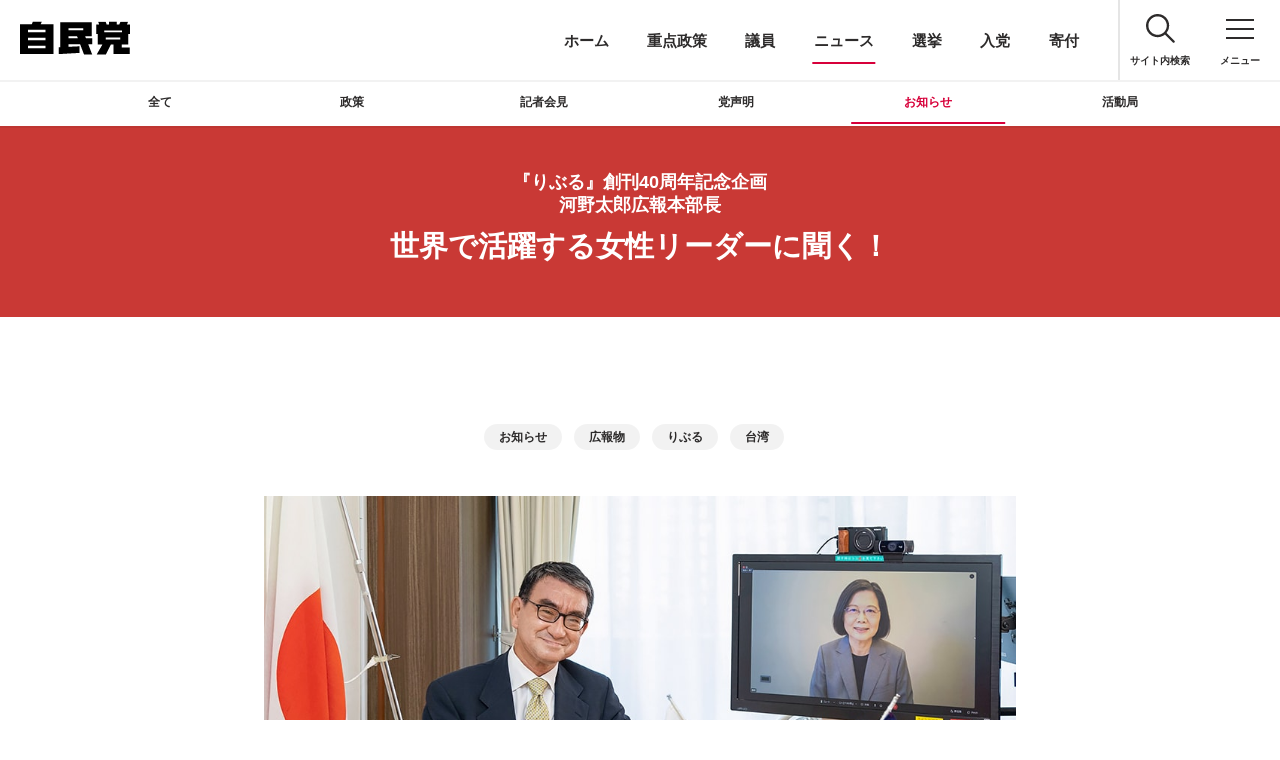

--- FILE ---
content_type: text/html; charset=UTF-8
request_url: https://www.jimin.jp/news/libre_sp/202209/
body_size: 14253
content:
























<!DOCTYPE html>
<html lang="ja">
<head prefix="og: http://ogp.me/ns# fb: http://ogp.me/ns/fb# article: http://ogp.me/ns/article#"><meta charset="utf-8" />
<meta http-equiv="X-UA-Compatible" content="IE=Edge" />
<meta name="viewport" content="width=device-width, initial-scale=1, minimum-scale=1" />
<link rel="preconnect" href="https://www.youtube.com" />
<link rel="preconnect" href="https://s.ytimg.com" />
<link rel="preconnect" href="https://i.ytimg.com" />
<link rel="preconnect" href="https://yt3.ggpht.com" />
<link rel="preconnect" href="https://www.google.com" />
<link rel="preconnect" href="https://www.googletagmanager.com" />
<link rel="preconnect" href="https://googleads.g.doubleclick.net" />
<link rel="preconnect" href="https://static.doubleclick.net" />
<!-- Google Tag Manager -->
<script>
  (function(w, d, s, l, i) {
    w[l] = w[l] || [];
    w[l].push({
      'gtm.start': new Date().getTime(),
      event: 'gtm.js'
    });
    var f = d.getElementsByTagName(s)[0],
      j = d.createElement(s),
      dl = l != 'dataLayer' ? '&l=' + l : '';
    j.async = true;
    j.src =
      'https://www.googletagmanager.com/gtm.js?id=' + i + dl;
    f.parentNode.insertBefore(j, f);
  })(window, document, 'script', 'dataLayer', 'GTM-WVLT5F3');

</script><!-- End Google Tag Manager -->

<title>『りぶる』創刊40周年記念企画 河野太郎広報本部長 世界で活躍する女性リーダーに聞く！ | ニュース | 自由民主党</title>
<link rel="canonical" href="https://www.jimin.jp/news/libre_sp/202209/">
<meta name="description" content="河野太郎広報本部長が、いま輝いている人と対談する連載企画。今回のゲストは、台湾の蔡 英文総統です。2016年に台湾初の女性総統に就任した蔡総統と、河野広報本部長がオンラインで対談しました。">
<meta property="og:type">
<meta property="og:title" content="『りぶる』創刊40周年記念企画 河野太郎広報本部長 世界で活躍する女性リーダーに聞く！ | ニュース | 自由民主党">
<meta property="og:description" content="河野太郎広報本部長が、いま輝いている人と対談する連載企画。今回のゲストは、台湾の蔡 英文総統です。2016年に台湾初の女性総統に就任した蔡総統と、河野広報本部長がオンラインで対談しました。">
<meta property="og:image" content="https://www.jimin.jp/news/libre_sp/202209/img/01.jpg">
<meta property="og:url" content="https://www.jimin.jp/news/libre_sp/202209/">
<meta property="og:site_name" content="自由民主党">
<meta property="twitter:account_id" content="58359180">
<meta name="twitter:card" content="summary_large_image">
<meta name="twitter:site" content="@jimin_koho">
<meta name="format-detection" content="telephone=no, email=no, address=no" />
<link rel="alternate" type="application/rss+xml" title="RSS1.0" href="http://rss.jimin.jp/f1887/index.rdf" />
<link rel="manifest" href="/manifest.json" />
<link rel="shortcut icon" href="/favicon.ico" />
<link rel="apple-touch-icon-precomposed" href="/assets/img/apple-touch-icon-precomposed.png" />
<link rel="stylesheet" type="text/css" href="/assets/css/app.css?v=250618" />
<noscript>
  <link rel="stylesheet" type="text/css" href="/assets/css/noscript.css?v=240610" />
</noscript>
<script type="text/javascript" src="/assets/js/init.js?v=240717" defer="defer"></script>


<script type="application/ld+json">


      [
        {
          "@context": "http://schema.org",
          "@type": "WebSite",
          "name": "自由民主党",
          "alternateName": "自民党",
          "url": "https://www.jimin.jp/"
        },
        {
          "@context": "http://schema.org",
          "@type": "BreadcrumbList",
          "itemListElement": [{
              "@type": "ListItem",
              "position": 1,
              "item": {
                "@id": "https://www.jimin.jp/",
                "name": "ホーム"
              }
            },
            {
              "@type": "ListItem",
              "position": 2,
              "item": {
                "@id": "https://www.jimin.jp/news/",
                "name": "ニュース"
              }
            },
            {
              "@type": "ListItem",
              "position": 3,
              "item": {
                "@id": "https://www.jimin.jp/news/libre_sp/202209/",
                "name": "『りぶる』創刊40周年記念企画 河野太郎広報本部長 世界で活躍する女性リーダーに聞く！"
              }
            }
          ]
        }
      ]


</script>
</head>
<body class="libre_sp libre_sp--vol19 libre_sp--half libre_sp--interview">
<!-- Google Tag Manager (noscript) -->
<noscript><iframe src="https://www.googletagmanager.com/ns.html?id=GTM-WVLT5F3" height="0" width="0" style="display:none;visibility:hidden"></iframe></noscript><!-- End Google Tag Manager (noscript) -->

    <!-- ++++++++++ BEGIN HEADER ++++++++++-->
     <a href="#container" class="header-skiplink"><span>このページの本文へ移動<svg class="svg-ico svg-ico-arrow-b" viewBox="0 0 10 10"><use xlink:href="#ico-arrow-b-s"></use></svg></span></a>
 <header class="header l-header js-header" id="header"><a class="header-id" href="/">
    <div class="header-id-img"><img class="header-id-cover is-b" src="/assets/img/id.svg" alt="自由民主党" width="90" height="28" /><img class="header-id-cover is-w" src="/assets/img/id_w.svg" alt="自由民主党" width="90" height="28" /></div>
  </a>
  <div class="header-pickup js-header-pickup"><a class="header-pickup-btn js-header-btn" href="/" data-category="home">ホーム</a><a class="header-pickup-btn js-header-btn" href="/policy/" data-category="policy">重点政策</a><a class="header-pickup-btn js-header-btn" href="/member/" data-category="member">議員</a><a class="header-pickup-btn js-header-btn" href="/news/" data-category="news">ニュース</a><a class="header-pickup-btn js-header-btn" href="/election/" data-category="election">選挙</a><a class="header-pickup-btn js-header-btn" href="/involved/joining/" data-category="joining">入党</a><a class="header-pickup-btn js-header-btn" href="/involved/donate/" data-category="donate">寄付</a></div>
  <div class="header-tool"><a class="header-search header-tool-btn pc js-header-search-btn js-other" href="/search/">
      <svg class="header-tool-ico svg-ico" viewBox="0 0 10 10">
        <use xlink:href="#ico-search"></use>
      </svg>
      <div class="header-tool-label">サイト内検索</div>
    </a><button class="l-header-menu header-menu header-tool-btn js-header-menu" aria-label="メニュー">
      <div class="header-tool-ico-menu"></div>
      <div class="header-tool-label">
        <div class="header-tool-label-open">メニュー</div>
        <div class="header-tool-label-close">閉じる</div>
      </div>
    </button></div>
  <div class="header-global-shadow l-header-global-shadow"></div>
  <div class="header-global l-header-global js-header-global" inert>
    <div class="header-global-search js-global-content">
      <form class="form js-header-search z-nav mb-m" id="site-search" action="/search/" method="get">
        <div class="form-content is-single">
          <input class="form-search bd js-header-query" aria-label="サイト内検索" type="text" name="query" value="" maxlength="100" placeholder="サイト内検索" autocomplete="off" />
          <div class="form-search-outline"></div>
          <button class="form-btn" type="submit" aria-label="検索する" title="検索する">
            <svg class="form-btn-ico svg-ico" viewBox="0 0 10 10">
              <use xlink:href="#ico-search-m"></use>
            </svg>
          </button>
          <div class="form-content-query js-site-render">
            <div class="col is-note isnt-bd js-site-render-output"></div>
          </div>
        </div>
      </form>
    </div>
    <div class="header-global-main">
      <div class="header-global-list js-global-content"><a class="header-global-btn js-header-btn" href="/" data-category="home">ホーム</a></div>
      <div class="header-global-list js-global-content"><a class="header-global-btn js-header-btn" href="/activity/" data-category="activity">今日の自民党</a></div>
      <div class="header-global-list js-global-content"><a class="header-global-btn js-header-btn" href="/activity/movie/" data-category="movie">動画チャンネル</a></div>
      <div class="header-global-list js-global-content"><a class="header-global-btn js-header-btn" href="/policy/" data-category="policy">重点政策</a></div>
      <div class="header-global-list js-global-content"><a class="header-global-btn js-header-btn" href="/member/" data-category="member">議員</a></div>
      <div class="header-global-list js-global-content"><a class="header-global-btn js-header-btn" href="/news/" data-category="news">ニュース</a></div>
      <div class="header-global-list js-global-content"><a class="header-global-btn js-header-btn" href="/election/" data-category="election">選挙</a></div>
      <div class="header-global-list js-global-content"><a class="header-global-btn js-header-btn" href="/involved/" data-category="involved">参加しよう</a></div>
      <div class="header-global-list js-global-content"><a class="header-global-btn js-header-btn" href="/aboutus/" data-category="aboutus">自民党について</a></div>
      <div class="header-global-list js-global-content"><a class="header-global-btn is-sub" href="/english/" data-option="nopjax" lang="en">ENGLISH</a></div>
      <div class="header-global-list js-global-content"><a class="header-global-btn is-sub" href="/sitemap/">サイトマップ</a></div>
    </div>
    <div class="header-global-sub js-global-content" data-type="Fade"><a class="header-global-subbtn js-header-btn" href="/involved/joining/" data-category="joining">入党</a><a class="header-global-subbtn js-header-btn" href="/involved/donate/" data-category="donate">寄付</a><a class="header-global-subbtn js-header-btn" href="https://ssl.jimin.jp/m/contacts" data-category="voice" target="_blank" rel="noopener">ご意見
        <svg class="svg-ico svg-ico-blank" viewBox="0 0 10 10">
          <use xlink:href="#ico-blank"></use>
        </svg>
        <span class="sr">別ウィンドウリンク</span></a></div>
    <div class="header-global-sub js-global-content" data-type="Fade">
      <div class="header-global-title t-6 mb-s">SNS</div>
      <ul class="list-ico is-menu">
        <li class="list-ico-item"><a class="btn-other is-x" href="https://twitter.com/jimin_koho" target="_blank" rel="noopener">
            <div class="btn-other-img mb-s">
              <div class="photo photo-1x1"></div><img class="photo-cover lazyload js-lazyload" src="[data-uri]" data-srcset="/assets/img/ico-x.svg" alt="X" />
            </div>
            <span class="sr">別ウィンドウリンク</span>
          </a></li>
        <li class="list-ico-item"><a class="btn-other is-facebook" href="http://ja-jp.facebook.com/jimin.official" target="_blank" rel="noopener">
            <div class="btn-other-img mb-s">
              <div class="photo photo-1x1"></div><img class="photo-cover lazyload js-lazyload" src="[data-uri]" data-srcset="/assets/img/ico-facebook.svg" alt="Facebook" />
            </div>
            <span class="sr">別ウィンドウリンク</span>
          </a></li>
        <li class="list-ico-item"><a class="btn-other is-line" href="http://line.naver.jp/ti/p/%40jimin.jp" target="_blank" rel="noopener">
            <div class="btn-other-img mb-s">
              <div class="photo photo-1x1"></div><img class="photo-cover lazyload js-lazyload" src="[data-uri]" data-srcset="/assets/img/ico-line.svg" alt="LINE" />
            </div>
            <span class="sr">別ウィンドウリンク</span>
          </a></li>
        <li class="list-ico-item"><a class="btn-other is-youtbe" href="https://www.youtube.com/user/LDPchannel" target="_blank" rel="noopener">
            <div class="btn-other-img mb-s">
              <div class="photo photo-1x1"></div><img class="photo-cover lazyload js-lazyload" src="[data-uri]" data-srcset="/assets/img/ico-youtube.svg" alt="YouTube" />
            </div>
            <span class="sr">別ウィンドウリンク</span>
          </a></li>
        <li class="list-ico-item"><a class="btn-other is-instagram" href="https://www.instagram.com/jimin.jp/" target="_blank" rel="noopener">
            <div class="btn-other-img mb-s">
              <div class="photo photo-1x1"></div><img class="photo-cover lazyload js-lazyload" src="[data-uri]" data-srcset="/assets/img/ico-instagram.png" alt="Instagram" />
            </div>
            <span class="sr">別ウィンドウリンク</span>
          </a></li>
        <li class="list-ico-item"><a class="btn-other is-tiktok" href="https://www.tiktok.com/@jimin_koho" target="_blank" rel="noopener">
            <div class="btn-other-img mb-s">
              <div class="photo photo-1x1"></div><img class="photo-cover lazyload js-lazyload" src="[data-uri]" data-srcset="/assets/img/ico-tiktok.svg" alt="Instagram" />
            </div>
            <span class="sr">別ウィンドウリンク</span>
          </a></li>
      </ul>
    </div>
    <div class="header-global-sub accordion js-accordion js-global-content" data-scroll="false" data-type="Fade">
      <div class="accordion-item">
        <div class="accordion-header is-normal header-global-title t-6"><span class="ff-en-TE">T</span>E<span class="ff-en-AM">A</span>M
          <svg class="svg-ico svg-ico-plus" viewBox="0 0 10 10">
            <use xlink:href="#ico-plus"></use>
          </svg>
        </div>
      </div>
      <div class="accordion-content">
        <div class="pt">
          <ul class="list-ico is-submenu t-ss lh-ss">
            <li class="list-ico-item mb"><a class="btn-other is-other" href="/aboutus/association/">
                <div class="btn-other-img mb-s">
                  <div class="photo photo-1x1"></div><img class="photo-cover lazyload js-lazyload" src="[data-uri]" data-srcset="/assets/img/ico-association.svg" alt="" />
                </div><span class="nowrap">都道府県</span><br /><span class="nowrap">支部連合会</span>
              </a></li>
            <li class="list-ico-item mb"><a class="btn-other is-other" href="/daigakuin/">
                <div class="btn-other-img mb-s">
                  <div class="photo photo-1x1"></div><img class="photo-cover lazyload js-lazyload" src="[data-uri]" data-srcset="/assets/img/ico-daigakuin.svg" alt="" />
                </div><span class="nowrap">中央政治</span><br /><span class="nowrap">大学院</span>
              </a></li>
            <li class="list-ico-item mb"><a class="btn-other is-other" href="/women/">
                <div class="btn-other-img mb-s">
                  <div class="photo photo-1x1"></div><img class="photo-cover lazyload js-lazyload" src="[data-uri]" data-srcset="/assets/img/ico-women.svg" alt="" />
                </div>女性局
              </a></li>
            <li class="list-ico-item mb"><a class="btn-other is-other" href="/youth/">
                <div class="btn-other-img mb-s">
                  <div class="photo photo-1x1"></div><img class="photo-cover lazyload js-lazyload" src="[data-uri]" data-srcset="/assets/img/ico-youth.svg" alt="" />
                </div>青年局
              </a></li>
            <li class="list-ico-item mb"><a class="btn-other is-other" href="/aboutus/organize/gyoukaku/">
                <div class="btn-other-img mb-s">
                  <div class="photo photo-1x1"></div><img class="photo-cover lazyload js-lazyload" src="[data-uri]" data-srcset="/assets/img/ico-gyoukaku.svg" alt="" />
                </div><span class="nowrap">行政改革</span><span class="nowrap">推進本部</span>
              </a></li>
            <li class="list-ico-item mb"><a class="btn-other is-other" href="/aboutus/organize/toukaikaku/">
                <div class="btn-other-img mb-s">
                  <div class="photo photo-1x1"></div><img class="photo-cover lazyload js-lazyload" src="[data-uri]" data-srcset="/assets/img/ico-toukaikaku.svg" alt="Co-Create" />
                </div><span class="nowrap">党改革</span><span class="nowrap">実行本部</span>
              </a></li>
            <li class="list-ico-item mb"><a class="btn-other is-other" href="/constitution/">
                <div class="btn-other-img mb-s">
                  <div class="photo photo-1x1"></div><img class="photo-cover lazyload js-lazyload" src="[data-uri]" data-srcset="/assets/img/ico-constitution.svg?v=220121" alt="" />
                </div><span class="nowrap">憲法改正</span><span class="nowrap">実現本部</span>
              </a></li>
            <li class="list-ico-item mb"><a class="btn-other is-other" href="/aboutus/organize/reconstruction/">
                <div class="btn-other-img mb-s">
                  <div class="photo photo-1x1"></div><img class="photo-cover lazyload js-lazyload" src="[data-uri]" data-srcset="/assets/img/ico-reconstruction2.svg" alt="" />
                </div><span class="nowrap">東日本大震災</span><span class="nowrap">復興加速化</span><span class="nowrap">本部</span>
              </a></li>
            <li class="list-ico-item mb"><a class="btn-other is-other" href="/ourchallenge/" target="_blank">
                <div class="btn-other-img mb-s">
                  <div class="photo photo-1x1"></div><img class="photo-cover lazyload js-lazyload" src="[data-uri]" data-srcset="/assets/img/ico-ourchallenge.svg" alt="Our Challenge" />
                </div><span class="nowrap">政治にもっと、</span><span class="nowrap">女性の力を</span>
                <span class="sr">別ウィンドウリンク</span>
              </a></li>
            <li class="list-ico-item mb"><a class="btn-other is-other" href="https://www.facebook.com/yuzei.ldp.pj" target="_blank" rel="noopener">
                <div class="btn-other-img mb-s">
                  <div class="photo photo-1x1"></div><img class="photo-cover lazyload js-lazyload" src="[data-uri]" data-srcset="/assets/img/ico-yozei.svg" alt="" />
                </div><span class="nowrap">遊説局</span>
                <span class="sr">別ウィンドウリンク</span>
              </a></li>
            <li class="list-ico-item mb"><a class="btn-other is-other" href="/activity/movie/">
                <div class="btn-other-img mb-s">
                  <div class="photo photo-1x1"></div><img class="photo-cover lazyload js-lazyload" src="[data-uri]" data-srcset="/assets/img/ico_cafesta.svg" alt="" />
                </div><span class="nowrap">動画チャンネル</span><span class="nowrap">CafeSta</span>
              </a></li>
            <li class="list-ico-item mb"><a class="btn-other is-other" href="/involved/j_nsc/">
                <div class="btn-other-img mb-s">
                  <div class="photo photo-1x1"></div><img class="photo-cover lazyload js-lazyload" src="[data-uri]" data-srcset="/assets/img/ico-jnc.svg" alt="" />
                </div>J-NSC
              </a></li>
            <li class="list-ico-item mb"><a class="btn-other is-other" href="https://sangiin-jimin.jp/" target="_blank" rel="noopener">
                <div class="btn-other-img mb-s">
                  <div class="photo photo-1x1"></div><img class="photo-cover lazyload js-lazyload" src="[data-uri]" data-srcset="/assets/img/ico-sangiin.svg" alt="" />
                </div><span class="nowrap">参議院</span><span class="nowrap">自民党</span>
                <span class="sr">別ウィンドウリンク</span>
              </a></li>
          </ul>
        </div>
      </div>
    </div>
    <div class="header-global-sub js-global-content" data-type="Fade"><a class="header-global-subbtn mb-s js-header-btn" href="/privacy/">サイトポリシー</a><br /><a class="header-global-subbtn mb-s js-header-btn" href="/accessibility/">ウェブアクセシビリティ方針</a><br /><a class="header-global-subbtn mb-s js-header-btn" href="/term/">ご利用にあたって</a><a class="header-global-subbtn mb-s js-header-btn" href="/ssl/">SSLについて</a></div>
  </div>
</header>
<!-- wise indexon -->    <!-- ++++++++++ END HEADER ++++++++++-->
    <div class="container l-container js-container" id="container">
      <!-- ++++++++++ // BEGIN CONTENTS ++++++++++-->
      <div class="page l-page js-page" id="page" rol="main" data-category="news" data-subcategory="information" data-mode="is-header-default" data-option="" data-bg="">
        <!-- ++++++++++ BEGIN MT ++++++++++-->
        <script class="individual-code" src="https://code.jquery.com/jquery-3.5.1.min.js"></script>
        <link class="individual-code" rel="stylesheet" href="/news/libre_sp/202102/css/layout.css">
        <div class="pt-header"></div>
        <div class="l-main main bgc-g js-parallax js-effect" id="main" data-effect-type="Group" data-scroll-type="BG" data-scroll-base="-85" data-scroll-limit="-100" data-scroll-target=".photo-cover">
          <div class="l-tool is-fix tool is-category bgc-w js-category">
            <div class="l-content-col isnt-space t-s">
              <btn class="tool-btn tool-menu js-category-menu" aria-label="ニュースのカテゴリを選択する">ニュースのカテゴリを選択する<svg class="svg-ico svg-ico-arrow-b" viewBox="0 0 10 10"><use xlink:href="#ico-arrow-b-s"></use></svg></btn>
              <div class="tool-nav"><a class="tool-btn js-category-btn" href="/news/" data-value="news">全て</a><a class="tool-btn js-category-btn" href="/news/?category=policy" data-value="policy">政策</a><a class="tool-btn js-category-btn" href="/news/?category=press" data-value="press">記者会見</a><a class="tool-btn js-category-btn" href="/news/?category=statement" data-value="statement">党声明</a><a class="tool-btn js-category-btn" href="/news/?category=information" data-value="information">お知らせ</a><a class="tool-btn js-category-btn" href="/news/?category=activities" data-value="activities">活動局</a></div>
            </div>
          </div>
          <div class="l-main-ss"></div>
          <div class="main-txt t-display ta-c">
            <p class="t-7 lh-s fw-b mb-s">『りぶる』創刊40周年記念企画<br>河野太郎広報本部長</p>
            <h1 class=" lh-s fw-b"><span class="t-5">世界で活躍する<br class="sp">女性リーダーに聞く！</span></h1>
          </div>
        </div>
        <div class="l-content bgc-w">
          <div class="l-content-col libre_sp_l-content-col">
            <div class="l-col l-col--half">
              <p class="t-ss ta-c"><a class="tag is-btn mb-s" href="/news/?category=information">お知らせ</a><a class="tag is-btn mb-s" href="/news/keyword/?keyword=keyword18">広報物</a><a class="tag is-btn mb-s" href="/news/keyword/?keyword=keyword1458">りぶる</a><a class="tag is-btn mb-s" href="/news/keyword/?keyword=keyword188">台湾</a></p>
            </div>
            <div class="l-col">
              <div class="libre_sp__col">
                <figure class="libre_sp__figure libre_sp__figure01">
                  <div><img src="/news/libre_sp/202209/img/01.jpg" alt="（左）河野太郎　広報本部長、（右）ゲスト 蔡 英文　台湾総統"></div>
                  <figcaption class="ta-l">（左）河野太郎　広報本部長、（右）ゲスト 蔡 英文　台湾総統</figcaption>
                </figure>
                <p>河野太郎広報本部長が、いま輝いている人と対談する連載企画。<br>
                  今回のゲストは、台湾の蔡 英文総統です。<br>
                  2016年に台湾初の女性総統に就任した蔡総統と、河野広報本部長がオンラインで対談しました。
                </p>
                <p class="text--caption">取材日：令和4（2022）年8月1日<br>※掲載の役職名は取材当時のものです。</p>
              </div>
            </div>

            <div class="l-col">
              <div class="libre_sp__col">
                <h3>日台関係に貢献した安倍晋三元総理<br>友好関係を深化させ、さらなる発展を</h3>
                <p><strong class="interview--name">河野</strong>本日のゲストは、台湾の蔡英文総統です。蔡総統の自伝が日本語に翻訳されていて、拝読いたしました。大変に面白かったです。</p> 
                <p><strong class="interview--name">蔡</strong>ありがとうございます。私も河野広報本部長との対談を楽しみにしていました。お話できて、うれしいです</p> 
              </div>
              <div class="libre_sp__col">
                <div class="libre_sp__grid libre_sp__grid--reverse libre_sp__grid--section" style="margin-top: 35px;">
                  <figure class="libre_sp__grid--img">
                    <div><img src="/news/libre_sp/202209/img/02.jpg" alt="蔡 英文　台湾総統"></div>
                  </figure>
                  <div class="libre_sp__grid--text">
                    <p><strong class="interview--name">河野</strong>初めに、7月8日に亡くなった安倍晋三元総理について伺います。蔡総統は、安倍元総理の日台関係への貢献について、いかがお考えですか。</p>
                    <p><strong class="interview--name">蔡</strong>安倍元総理が突然にご逝去されましたことに深い哀悼の意を表します。<br>
                    　安倍元総理は、台湾において最も知名度が高い日本の政治家でした。私の良き友人であり、台日関係向上に多大な貢献をされ、たくさんの台湾人が尊敬しています。<br>
                    　また、2016年に「自由で開かれたインド太平洋」構想を提唱するなど、先見の明がある、国際社会で一目置かれる政治リーダーでした。その手腕を発揮して2018年、CPTPP（環太平洋パートナーシップに関する包括的及び先進的な協定）を締結したことは台湾でも高く評価されています。<br>
                    　このように安倍元総理は、インド太平洋地域全体の平和と安定、そして発展のために尽力されてきました。</p>
                  </div>                
                </div>
              </div>
              <div class="libre_sp__col">
                <p><strong class="interview--name">河野</strong>私は安倍内閣で外務大臣、防衛大臣などを務め、安倍外交の一翼を担いました。故人の遺志を受け継ぎ、自由で開かれたインド太平洋の実現に力を尽くす所存です。<br>
                  　そのためには多国間の経済協力に関する枠組みが重要となってきます。先ほど蔡総統が述べられましたCPTPPについて、台湾の早期加盟を自民党としても後押しできればと思っています。</p>
                <p><strong class="interview--name">蔡</strong>ロシアによるウクライナへの侵略が始まった時、安倍元総理は台湾の安全保障を大変気にかけてくださいました。国際社会に向けて「台湾有事は日本有事であり、日米同盟の有事である」と発言され、いつも台湾のことを思い、台湾の国際参与も積極的に支援してくれました。
                  　安倍元総理の後を受け継いだ菅義偉前総理、岸田文雄総理も台日関係を非常に大切にされ、両者の関係はここ数十年で最も良い状態にあることを実感しています。台湾に心を寄せてくださった安倍元総理の思いを忘れずに、これからも台湾と日本は手を合わせて協力し、両者の友好関係をさらに深化させていくことに努めます。</p>
                <p><strong class="interview--name">河野</strong>安倍元総理が亡くなった後、台湾の皆さまから本当にたくさんの弔意や感謝の言葉が寄せられ、そのことが日本でも報道されました。誠にありがとうございました。</p>
              </div>
              <div class="libre_sp__col">
                <h3>台湾海峡やインド太平洋地域の平和と安定に注力<br>民主主義国家は、今こそ団結を</h3>
                <div class="libre_sp__grid libre_sp__grid--section" style="margin-top: 35px;">
                  <figure class="libre_sp__grid--img">
	                   <div><img src="/news/libre_sp/202209/img/03.jpg" alt="河野太郎　広報本部長"></div>
                  </figure>
                  <div class="libre_sp__grid--text">
                    <p><strong class="interview--name">河野</strong>台湾の地政学的な重要性については、どのように思われますか。</p>
                    <p><strong class="interview--name">蔡</strong>軍事的緊張が続く台湾海峡の平和と安定は、東アジアだけでなく、インド太平洋地域の国々にとって非常に重要だと考えます。<br>
                    　7月26日、河野広報本部長は、台北市内で開かれた国際フォーラムにオンラインで出席し、インド太平洋地域の安全保障について言及されました。台湾有事の際、日本がどういった対応を選択するかは別として、河野広報本部長が「台湾が侵略を受ければ、日本は必ず影響を受ける」と発言された通りであります。世界経済への影響も計り知れません。<br>
                    　ご存じの方も多いと思いますが、台湾はハイテク製品の重要な生産拠点です。特に半導体産業は世界のサプライチェーン（供給網）において必要不可欠な役割を果たしています。台湾海峡は、東シナ海と南シナ海を結ぶ主要航路で、この海峡の平和と安定は、ハイテク製品の安定供給にも大きく関わってきます。</p>
                  </div>
                </div>       
              </div>
              <div class="libre_sp__col">
                <p><strong class="interview--name">河野</strong>今のウクライナ情勢をどのように思いますか。また、台湾への潜在的な侵略リスクは高まっているとお考えですか。</p>
                <p><strong class="interview--name">蔡</strong>ロシアによるウクライナへの侵略行為は、世界の平和と安定の破壊につながり、国際社会にとって大きな脅威となっています。<br>
                　ウクライナの状況は、台湾海峡に対してある程度の影響、そして参考になる部分があります。河野広報本部長からご質問のありました侵略リスクについては、民主主義国家の結束力にかかっていると考えます。一致団結して、権威主義体制の拡張とその脅威に対抗できるかどうかがポイントではないでしょうか。<br>
                　台湾はこれからも民主主義を固く守り、自国の防衛能力向上に努めます。そして、私たちは理念を同じくする国々と意思疎通や交流を図りながら、台湾海峡をはじめとする、インド太平洋地域の平和と安定に注力してまいります。</p>
                <p><strong class="interview--name">河野</strong>台湾海峡とウクライナ情勢については、これからもしっかり考えていきますし、私は国際秩序に反する行為を行った国は、やはり厳しく罰せられるべきだと思います。</p>
              </div>
            </div> 
            <div class="l-col">
              <div class="libre_sp__col">
                <h3>蔡 英文 さん</h3>
                <p>台湾総統<br>
                  1956年生まれ。1984年ロンドン大学政治経済学院(The London School of Economics and Political Science, LSE)法学博士号取得。専攻は国際貿易法と競争法。<br>
                  2004年に民主進歩党（以下、民進党）に入党。2006年に行政院副院長（副首相）に就任。2008年に第12代民進党主席（党首）に就任。2016年に民進党代表として第14回総統選挙に出馬、初当選し台湾史上初の女性総統となる。政治家庭の出身ではない女性総統はアジア初。<br>
                  2020年の総統選で約817万票を得て再選。台湾の選挙史上で一番多い票数を得た政治家である。<br>
                  ・<a href="https://twitter.com/iingwen" target="_blank">Twitter</a><br>
                  ・<a href="https://www.facebook.com/tsaiingwen" target="_blank">facebook</a><br>
                  ・<a href="https://page.line.me/jce7961i" target="_blank">LINE</a><br>
                  ・<a href="https://www.instagram.com/tsai_ingwen/" target="_blank">Instagram</a>
                </p>
              </div>              
            </div>
             
            
            <div class="l-col">
              <div class="libre_sp__title--paper">
                <p>インタビューの続きはりぶる本誌でご覧ください</p>
              </div>
              <div class="libre_sp__paper">
                <figure class="libre_sp__paper--cover"><img src="/news/libre_sp/202209/img/cover.jpg" alt="りぶる9月号"></figure>
                <div class="libre_sp__paper--data">
                  <p>月刊誌「りぶる」では、女性ならではの視点で<br class="pc-tb">しなやかな発想で世の中を見つめ<br class="pc-tb">国際情勢から政治、経済、日常の身近な問題まで、<br class="pc-tb">幅広い話題をわかりやすく解説します。</p>
                  <table>
                    <tbody>
                      <tr>
                        <th>発行日</th>
                        <td>毎月15日発行</td>
                      </tr>
                      <tr>
                        <th>年間購読料</th>
                        <td>3,800円 (税･送料込)</td>
                      </tr>
                      <tr>
                        <th>定価1部</th>
                        <td>320円 (税込)</td>
                      </tr>
                    </tbody>
                  </table>
                  <div class="libre_sp__btn"><a href="https://ssl.jimin.jp/m/paper-order" target="_blank">お申込みはこちら</a></div>
                </div>
              </div>
            </div>
            <div class="l-col">
              <div class="libre_sp__title">
                <h2><span>バックナンバー</span></h2>
              </div>
              <div class="libre_sp__number">
                <ul>
                  <li class="link--vol53"><a href="/news/libre_sp/202602/">2026年2月号より 誰もが暮らしやすい社会を～万博で生きた私たちの視点～</a></li>
                  <li class="link--vol52"><a href="/news/libre_sp/202601/">2026年1月号より 奈良・大和郡山めぐり～令和8年話題の大和郡山の魅力を紹介</a></li>
                  <li class="link--vol51"><a href="/news/libre_sp/202511/">2025年11月号より 規制改革等を進めて社会実装の加速化へ</a></li>
                  <li class="link--vol50"><a href="/news/libre_sp/202510/">2025年10月号より 国民の安心と安全のための外国人政策</a></li>
                  <li class="link--vol49"><a href="/news/libre_sp/202508/">2025年8月号より 産業と雇用、国民の暮らしを守り抜く</a></li>
                  <li class="link--vol48"><a href="/news/libre_sp/202507/">2025年7月号より 南海トラフ地震に備える</a></li>
                  <li class="link--vol47"><a href="/news/libre_sp/202506/">2025年6月号より 「闇バイト」、特殊詐欺、サイバー犯罪等の撲滅へ</a></li>
                  <li class="link--vol46"><a href="/news/libre_sp/202505/">2025年5月号より 地方創生2.0～持続可能な地域を目指して～</a></li>
                  <li class="link--vol45"><a href="/news/libre_sp/202504/">2025年4月号より 大阪・関西万博がいよいよ開幕！</a></li>
                  <li class="link--vol44"><a href="/news/libre_sp/202503/">2025年3月号より 国会議員の一日を紹介 ドキュメント24</a></li>
                  <li class="link--vol43"><a href="/news/libre_sp/202502/">2025年2月号より 未来を創る女性のチカラ</a></li>
                  <li class="link--vol42"><a href="/news/libre_sp/202501/">2025年1月号より 江戸の町人文化めぐり 令和7年話題の台東区・中央区の魅力を紹介</a></li>
                  <li class="link--vol41"><a href="/news/libre_sp/202410/">2024年10月号より 半島振興法改正へ～令和6年能登半島地震の教訓を生かして～</a></li>
                  <li class="link--vol40"><a href="/news/libre_sp/202409/">2024年9月号より もっと便利に、進化するマイナンバー制度</a></li>
                  <li class="link--vol39"><a href="/news/libre_sp/202408/">2024年8月号より 循環経済を国家戦略に</a></li>
                  <li class="link--vol38"><a href="/news/libre_sp/202407/">2024年7月号より 新しい地域スポーツの創造と部活動改革に向けて</a></li>
                  <li class="link--vol37"><a href="/news/libre_sp/202406/">2024年6月号より 持続可能で強固な食料供給基盤の確立に向けて</a></li>
                  <li class="link--vol36"><a href="/news/libre_sp/202404/">2024年4月号より 誰一人取り残されない、人に優しいデジタル社会の実現へ</a></li>
                  <li class="link--vol35"><a href="/news/libre_sp/202403/">2024年3月号より 日本・トルコ外交関係樹立100周年</a></li>
                  <li class="link--vol34"><a href="/news/libre_sp/202402/">2024年2月号より 持続可能な物流の実現に向けて</a></li>
                  <li class="link--vol33"><a href="/news/libre_sp/202401/">2024年1月号より 大津めぐり～令和6年話題の大津の魅力を紹介～</a></li>
                  <li class="link--vol32"><a href="/news/libre_sp/202312/">2023年12月号より 明るい社会保障改革で生涯を通じた女性の健康を支援</a></li>
                  <li class="link--vol31"><a href="/news/libre_sp/202310/">2023年10月号より 食品ロス削減に向けて一人一人にできること</a></li>
                  <li class="link--vol30"><a href="/news/libre_sp/202309/">2023年9月号より 関東大震災から100年～教訓を継承し、今後の災害に備える～</a></li>
                  <li class="link--vol29"><a href="/news/libre_sp/202308/">2023年8月号より 国会議員の一日を紹介 ドキュメント24</a></li>
                  <li class="link--vol28"><a href="/news/libre_sp/202307/">2023年7月号より 文化庁が京都で本格始動</a></li>
                  <li class="link--vol27"><a href="/news/libre_sp/202306/">2023年6月号より 新型コロナウイルス感染症「5類」移行でどうなる！？</a></li>
                  <li class="link--vol26"><a href="/news/libre_sp/202305/">2023年5月号より「こどもまんなか社会」の実現に向けて</a></li>
                  <li class="link--vol25"><a href="/news/libre_sp/202304/">2023年4月号より「Special Topics 日本Well-being計画推進特命委員会、広報本部の役員がアイスランド大使館を表敬訪問」</a></li>
                  <li class="link--vol24"><a href="/news/libre_sp/202303/">2023年3月号より「Special Topics サステナブルな街を訪ねて 北の大地・オホーツクへ」</a></li>
                  <li class="link--vol23"><a href="/news/libre_sp/202302/">2023年2月号より「石田真敏広報本部長に聞く！ 革新的技術で、夢と希望が持てる社会に！」</a></li>
                  <li class="link--vol22"><a href="/news/libre_sp/202301/">2023年1月号より「岡崎めぐり～令和5年話題の岡崎の魅力を紹介～」</a></li>
                  <li class="link--vol21"><a href="/news/libre_sp/202212/">2022年12月号より「世界に誇る日本の花火芸術」</a></li>
                  <li class="link--vol20"><a href="/news/libre_sp/202211/">2022年11月号より「西九州新幹線が開業！ 稲田朋美党整備新幹線等鉄道調査会長が視察」</a></li>
                  <li class="link--vol19"><a href="/news/libre_sp/202209/">『りぶる』創刊40周年記念企画 河野太郎広報本部長 世界で活躍する女性リーダーに聞く！</a></li>
                  <li class="link--vol18"><a href="/news/libre_sp/202207/">2022年7月号より「Special鼎談 女性の健康的な人生100年を実現するために」</a></li>
                  <li class="link--vol17"><a href="/news/libre_sp/202206/">『りぶる』創刊40周年記念企画 河野太郎広報本部長 世界で活躍する女性に聞く！</a></li>
                  <li class="link--vol16"><a href="/news/libre_sp/202205/">『りぶる』創刊40周年記念企画 河野太郎広報本部長 世界で活躍する女性リーダーに聞く！</a></li>
                  <li class="link--vol15"><a href="/news/libre_sp/202204/">2022年4月号より「ヤングケアラーを社会で支えるために」</a></li>
                  <li class="link--vol14"><a href="/news/libre_sp/202203/">2022年3月号より「東日本大震災、あれから11年～東北の笑顔と元気を紹介～」</a></li>
                  <li class="link--vol13"><a href="/news/libre_sp/202202/">2022年2月号より「沖縄本土復帰50周年、さらなる振興に向けて」</a></li>
                  <li class="link--vol12"><a href="/news/libre_sp/202201/">2022年1月号より「スペシャルインタビュー 河野太郎 広報本部長に聞く」</a></li>
                  <li class="link--vol11"><a href="/news/libre_sp/202112/">2021年12月号より「テックフォースをご存じですか？」</a></li>
                  <li class="link--vol10"><a href="/news/libre_sp/202110/">2021年10月号より「災害から命を守る！気象予報の最前線へ」</a></li>
                  <li class="link--vol09"><a href="/news/libre_sp/202109/">2021年9月号より「気分はハワイ旅行！？ANAのチャーターフライトへ」</a></li>
                  <li class="link--vol08"><a href="/news/libre_sp/202108/">2021年8月号より「教育現場の変革への文部科学省の取り組み」</a></li>
                  <li class="link--vol07"><a href="/news/libre_sp/202107_2/">2021年7月号より「新型コロナワクチン接種の加速化に向けて」</a></li>
                  <li class="link--vol06"><a href="/news/libre_sp/202107/">2021年7月号より「熱中症は予防が大事！“3密”を避けて十分な対応を」</a></li>
                  <li class="link--vol05"><a href="/news/libre_sp/202106/">2021年6月号より「新型コロナワクチンの接種にあたって」</a></li>
                  <li class="link--vol04"><a href="/news/libre_sp/202105/">2021年5月号より「所有者不明土地の利用促進に向けて」</a></li>
                  <li class="link--vol03"><a href="/news/libre_sp/202104/">2021年4月号より「国土を守る女性たち」</a></li>
                  <li class="link--vol02"><a href="/news/libre_sp/202103/">2021年3月号より「乳がん・子宮頸がん検診率向上へ」</a></li>
                  <li class="link--vol01"><a href="/news/libre_sp/202102/">2021年2月号より「深谷めぐり～令和3年話題の深谷の魅力を紹介～」</a></li>
                </ul>
              </div>
            </div>
            <div id="related-member" class="l-col l-col--mg is-t bdt isnt-b ta-c effect js-effect">
              <h2 class="t-5 t-line fw-b mb">
                <div class="t-line-txt">関連議員</div>
              </h2>
              <div class="js-related-member" data-member-search="?id=100553" data-member-target="#related-member"></div>
            </div>
            <div class="l-col l-col--mg is-t ta-l">
              <h2 class="t-5 t-line fw-b mb">
                <div class="t-line-txt">関連ニュース</div>
              </h2>
              <!-- NEWS START -->

    <!-- 関連ニュース開始 ----------------------------------------+-->
                  <div class="l-index ta-c js-news-output">
<!-- リピート子要素開始 ----------------------------------------+-->
<div class="l-index-col ta-l mb effect js-effect"><div class="btn-thumb-wrap"><a class="btn-thumb" href="/news/libre_sp/202602/">
    <div class="btn-thumb-photo photo">
      <div class="photo-1x1 pc"></div>
      <div class="photo-4x3 tb"></div>
      <div class="photo-2x1 sp"></div><img class="photo-cover is-w is-w-sp lazyload js-lazyload" src="[data-uri]"
        data-srcset="/news/libre_sp/202602/img/thumb.jpg" alt="月刊誌「りぶる」特集 2月号より 誰もが暮らしやすい社会を～万博で生きた私たちの視点～">
      <div class="btn-thumb-cover"></div>
    </div>
    <div class="btn-thumb-data">
      <div class="btn-thumb-category">
        <div class="tag is-wa"><span class='tag-point is-wa'></span>お知らせ</div>
      </div>
      <time class="t-ss">2026年1月15日</time>
      <div class="btn-thumb-label">
        <h3 class="t-s lh-m mb-s">月刊誌「りぶる」特集 2月号より 誰もが暮らしやすい社会を～万博で生きた私たちの視点～</h3>
      </div>
    </div>
  </a></div></div>
<!--リピート子要素終了 ----------------------------------------+-->
<!-- リピート子要素開始 ----------------------------------------+-->
<div class="l-index-col ta-l mb effect js-effect"><div class="btn-thumb-wrap"><a class="btn-thumb" href="/news/policy/212161.html">
    <div class="btn-thumb-photo photo">
      <div class="photo-1x1 pc"></div>
      <div class="photo-4x3 tb"></div>
      <div class="photo-2x1 sp"></div><img class="photo-cover is-w is-w-sp lazyload js-lazyload" src="[data-uri]"
        data-srcset="/news/policy/img/212161_s.jpg" alt="「強い経済」を実現する総合経済対策">
      <div class="btn-thumb-cover"></div>
    </div>
    <div class="btn-thumb-data">
      <div class="btn-thumb-category">
        <div class="tag is-wa"><span class='tag-point is-wa'></span>政策</div>
      </div>
      <time class="t-ss">2025年12月23日</time>
      <div class="btn-thumb-label">
        <h3 class="t-s lh-m mb-s">「強い経済」を実現する総合経済対策</h3>
      </div>
    </div>
  </a></div></div>
<!--リピート子要素終了 ----------------------------------------+-->
<!-- リピート子要素開始 ----------------------------------------+-->
<div class="l-index-col ta-l mb effect js-effect"><div class="btn-thumb-wrap"><a class="btn-thumb" href="/news/policy/212160.html">
    <div class="btn-thumb-photo photo">
      <div class="photo-1x1 pc"></div>
      <div class="photo-4x3 tb"></div>
      <div class="photo-2x1 sp"></div><img class="photo-cover is-w is-w-sp lazyload js-lazyload" src="[data-uri]"
        data-srcset="/news/policy/img/212160_s.jpg" alt="高市内閣 取り組みと成果">
      <div class="btn-thumb-cover"></div>
    </div>
    <div class="btn-thumb-data">
      <div class="btn-thumb-category">
        <div class="tag is-wa"><span class='tag-point is-wa'></span>政策</div>
      </div>
      <time class="t-ss">2025年12月23日</time>
      <div class="btn-thumb-label">
        <h3 class="t-s lh-m mb-s">高市内閣 取り組みと成果</h3>
      </div>
    </div>
  </a></div></div>
<!--リピート子要素終了 ----------------------------------------+-->
<!-- リピート子要素開始 ----------------------------------------+-->
<div class="l-index-col ta-l mb effect js-effect"><div class="btn-thumb-wrap"><a class="btn-thumb" href="/news/information/212092.html">
    <div class="btn-thumb-photo photo">
      <div class="photo-1x1 pc"></div>
      <div class="photo-4x3 tb"></div>
      <div class="photo-2x1 sp"></div><img class="photo-cover is-w is-w-sp lazyload js-lazyload" src="[data-uri]"
        data-srcset="/news/information/img/212092_s.jpg" alt="日本(ニッポン)列島を、強く豊かに!高市総裁の新ポスターを発表">
      <div class="btn-thumb-cover"></div>
    </div>
    <div class="btn-thumb-data">
      <div class="btn-thumb-category">
        <div class="tag is-wa"><span class='tag-point is-wa'></span>「自由民主」</div>
      </div>
      <time class="t-ss">2025年12月16日</time>
      <div class="btn-thumb-label">
        <h3 class="t-s lh-m mb-s">日本(ニッポン)列島を、強く豊かに!高市総裁の新ポスターを発表</h3>
      </div>
    </div>
  </a></div></div>
<!--リピート子要素終了 ----------------------------------------+-->
</div>    <!-- 関連ニュース終了 ----------------------------------------+-->
              <!-- // END NEWS START -->
            </div>
          </div>
        </div>
        <!-- ++++++++++ // END MT ++++++++++-->
      </div>
      <!-- ++++++++++ // END CONTENTS ++++++++++-->
      <!-- ++++++++++ BEGIN FOOTER ++++++++++-->
      <!-- wise indexoff -->
<footer class="footer l-footer js-footer" id="footer">
  <div class="l-pagenav pagenav js-pagenav" id="pagenav">
    <ul class="pagenav-main l-pagenav-main js-pagenav-main">
      <li class="pagenav-list"><a class="pagenav-btn pagenav-prev" href="#container" aria-label="ページトップへ戻る">
          <svg class="svg-ico" viewBox="0 0 10 10">
            <use xlink:href="#ico-arrow-t"></use>
          </svg></a></li>
    </ul>
  </div>
  <div class="l-content bdt bgc-w" id="footer-sns">
    <div class="l-content-col is-s ta-c">
      <div class="l-col is-s">
        <h2 class="t-2 ff-en-b mb-s effect js-effect" data-effect-type="Fade">SNS</h2>
        <ul class="list-ico t-ss lh-s">
          <li class="list-ico-item effect js-effect" data-effect-delay="0.1"><a class="btn-other is-x" href="https://twitter.com/jimin_koho" target="_blank" rel="noopener">
              <div class="btn-other-img mb-s">
                <div class="photo photo-1x1"></div><img class="photo-cover lazyload js-lazyload" src="[data-uri]" width="1" height="1" data-srcset="/assets/img/ico-x.svg" alt="" />
              </div>X
              <span class="sr">別ウィンドウリンク</span>
            </a></li>
          <li class="list-ico-item effect js-effect" data-effect-delay="0.1"><a class="btn-other is-facebook" href="http://ja-jp.facebook.com/jimin.official" target="_blank" rel="noopener">
              <div class="btn-other-img mb-s">
                <div class="photo photo-1x1"></div><img class="photo-cover lazyload js-lazyload" src="[data-uri]" width="1" height="1" data-srcset="/assets/img/ico-facebook.svg" alt="" />
              </div>Facebook
              <span class="sr">別ウィンドウリンク</span>
            </a></li>
          <li class="list-ico-item effect js-effect" data-effect-delay="0.1"><a class="btn-other is-line" href="http://line.naver.jp/ti/p/%40jimin.jp" target="_blank" rel="noopener">
              <div class="btn-other-img mb-s">
                <div class="photo photo-1x1"></div><img class="photo-cover lazyload js-lazyload" src="[data-uri]" width="1" height="1" data-srcset="/assets/img/ico-line.svg" alt="" />
              </div>LINE
              <span class="sr">別ウィンドウリンク</span>
            </a></li>
          <li class="list-ico-item effect js-effect" data-effect-delay="0.1"><a class="btn-other is-youtbe" href="https://www.youtube.com/user/LDPchannel" target="_blank" rel="noopener">
              <div class="btn-other-img mb-s">
                <div class="photo photo-1x1"></div><img class="photo-cover lazyload js-lazyload" src="[data-uri]" width="1" height="1" data-srcset="/assets/img/ico-youtube.svg" alt="" />
              </div>YouTube
              <span class="sr">別ウィンドウリンク</span>
            </a></li>
          <li class="list-ico-item effect js-effect" data-effect-delay="0.1"><a class="btn-other is-instagram" href="https://www.instagram.com/jimin.jp/" target="_blank" rel="noopener">
              <div class="btn-other-img mb-s">
                <div class="photo photo-1x1"></div><img class="photo-cover lazyload js-lazyload" src="[data-uri]" width="1" height="1" data-srcset="/assets/img/ico-instagram.png" alt="" />
              </div>Instagram
              <span class="sr">別ウィンドウリンク</span>
            </a></li>
          <li class="list-ico-item effect js-effect" data-effect-delay="0.1"><a class="btn-other is-tiktok" href="https://www.tiktok.com/@jimin_koho" target="_blank" rel="noopener">
              <div class="btn-other-img mb-s">
                <div class="photo photo-1x1"></div><img class="photo-cover lazyload js-lazyload" src="[data-uri]" width="1" height="1" data-srcset="/assets/img/ico-tiktok.svg" alt="" />
              </div>TikTok
              <span class="sr">別ウィンドウリンク</span>
            </a></li>
        </ul>
      </div>
      <div class="l-col is-s">
        <h2 class="t-2 ff-en-b mb-s effect js-effect" data-effect-type="Fade"><span class="ff-en-TE">T</span>E<span class="ff-en-AM">A</span>M</h2>
        <ul class="list-ico t-ss lh-s teamlist">
          <li class="list-ico-item effect js-effect" data-effect-delay="0.1"><a class="btn-other is-other" href="/aboutus/association/">
              <div class="btn-other-img mb-s">
                <div class="photo photo-1x1"></div><img class="photo-cover lazyload js-lazyload" src="[data-uri]" width="1" height="1" data-srcset="/assets/img/ico-association.svg" alt="" />
              </div><span class="nowrap">都道府県</span><span class="nowrap">支部連合会</span>
            </a></li>
          <li class="list-ico-item effect js-effect" data-effect-delay="0.1"><a class="btn-other is-other" href="/daigakuin/">
              <div class="btn-other-img mb-s">
                <div class="photo photo-1x1"></div><img class="photo-cover lazyload js-lazyload" src="[data-uri]" width="1" height="1" data-srcset="/assets/img/ico-daigakuin.svg" alt="" />
              </div><span class="nowrap">中央政治</span><br /><span class="nowrap">大学院</span>
            </a></li>
          <li class="list-ico-item effect js-effect" data-effect-delay="0.1"><a class="btn-other is-other" href="/women/">
              <div class="btn-other-img mb-s">
                <div class="photo photo-1x1"></div><img class="photo-cover lazyload js-lazyload" src="[data-uri]" width="1" height="1" data-srcset="/assets/img/ico-women.svg" alt="" />
              </div>女性局
            </a></li>
          <li class="list-ico-item effect js-effect" data-effect-delay="0.1"><a class="btn-other is-other" href="/youth/">
              <div class="btn-other-img mb-s">
                <div class="photo photo-1x1"></div><img class="photo-cover lazyload js-lazyload" src="[data-uri]" width="1" height="1" data-srcset="/assets/img/ico-youth.svg" alt="" />
              </div>青年局
            </a></li>
          <li class="list-ico-item effect js-effect" data-effect-delay="0.1"><a class="btn-other is-other" href="/aboutus/organize/gyoukaku/">
              <div class="btn-other-img mb-s">
                <div class="photo photo-1x1"></div><img class="photo-cover lazyload js-lazyload" src="[data-uri]" width="1" height="1" data-srcset="/assets/img/ico-gyoukaku.svg" alt="" />
              </div><span class="nowrap">行政改革</span><br /><span class="nowrap">推進本部</span>
            </a></li>
          <li class="list-ico-item effect js-effect" data-effect-delay="0.1"><a class="btn-other is-other" href="/aboutus/organize/toukaikaku/">
              <div class="btn-other-img mb-s">
                <div class="photo photo-1x1"></div><img class="photo-cover lazyload js-lazyload" src="[data-uri]" width="1" height="1" data-srcset="/assets/img/ico-toukaikaku.svg" alt="Co-Create" />
              </div><span class="nowrap">党改革</span><br /><span class="nowrap">実行本部</span>
            </a></li>
          <li class="list-ico-item effect js-effect" data-effect-delay="0.1"><a class="btn-other is-other" href="/constitution/">
              <div class="btn-other-img mb-s">
                <div class="photo photo-1x1"></div><img class="photo-cover lazyload js-lazyload" src="[data-uri]" width="1" height="1" data-srcset="/assets/img/ico-constitution.svg?v=220121" alt="" />
              </div><span class="nowrap">憲法改正</span><br /><span class="nowrap">実現本部</span>
            </a></li>
          <li class="list-ico-item effect js-effect" data-effect-delay="0.1"><a class="btn-other is-other" href="/aboutus/organize/reconstruction/">
              <div class="btn-other-img mb-s">
                <div class="photo photo-1x1"></div><img class="photo-cover lazyload js-lazyload" src="[data-uri]" width="1" height="1" data-srcset="/assets/img/ico-reconstruction2.svg" alt="" />
              </div><span class="nowrap">東日本大震災</span><span class="nowrap">復興加速化本部</span>
            </a></li>
          <li class="list-ico-item effect js-effect" data-effect-delay="0.1"><a class="btn-other is-other" href="/ourchallenge/" target="_blank" rel="noopener">
              <div class="btn-other-img mb-s">
                <div class="photo photo-1x1"></div><img class="photo-cover lazyload js-lazyload" src="[data-uri]" width="1" height="1" data-srcset="/assets/img/ico-ourchallenge.svg" alt="Our Challenge" />
              </div><span class="nowrap">政治にもっと、<br>女性の力を</span>
              <span class="sr">別ウィンドウリンク</span>
            </a></li>
          <li class="list-ico-item effect js-effect" data-effect-delay="0.1"><a class="btn-other is-other" href="https://www.facebook.com/yuzei.ldp.pj" target="_blank" rel="noopener">
              <div class="btn-other-img mb-s">
                <div class="photo photo-1x1"></div><img class="photo-cover lazyload js-lazyload" src="[data-uri]" width="1" height="1" data-srcset="/assets/img/ico-yozei.svg" alt="" />
              </div><span class="nowrap">遊説局</span>
              <span class="sr">別ウィンドウリンク</span>
            </a></li>
          <li class="list-ico-item effect js-effect" data-effect-delay="0.1"><a class="btn-other is-other" href="/activity/movie/">
              <div class="btn-other-img mb-s">
                <div class="photo photo-1x1"></div><img class="photo-cover lazyload js-lazyload" src="[data-uri]" width="1" height="1" data-srcset="/assets/img/ico_cafesta.svg" alt="" />
              </div><span class="nowrap">動画チャンネル</span><br /><span class="nowrap">CafeSta</span>
            </a></li>
          <li class="list-ico-item effect js-effect" data-effect-delay="0.1"><a class="btn-other is-other" href="/involved/j_nsc/">
              <div class="btn-other-img mb-s">
                <div class="photo photo-1x1"></div><img class="photo-cover lazyload js-lazyload" src="[data-uri]" width="1" height="1" data-srcset="/assets/img/ico-jnc.svg" alt="" />
              </div>J-NSC
            </a></li>
          <li class="list-ico-item effect js-effect" data-effect-delay="0.1"><a class="btn-other is-other" href="https://sangiin-jimin.jp/" target="_blank" rel="noopener">
              <div class="btn-other-img mb-s">
                <div class="photo photo-1x1"></div><img class="photo-cover lazyload js-lazyload" src="[data-uri]" width="1" height="1" data-srcset="/assets/img/ico-sangiin.svg" alt="" />
              </div>参議院自民党
              <span class="sr">別ウィンドウリンク</span>
            </a></li>
        </ul>
      </div>
    </div>
  </div>
  <div class="l-content bdt bgc-w pc-tb" id="footer-sitemap">
    <div class="l-content-col is-s ta-c">
      <div class="l-col is-s">
        <h2 class="d-sr">SITEMAP</h2>
        <div class="l-grid ta-l">
          <div class="l-grid-col-lm-2 effect js-effect">
            <div class="mb-ll"><a class="btn-sitemap" href="/activity/">
                <h3 class="t-6 t-line-l"><span class="nowrap">今日の</span><span class="nowrap">自民党</span><br /><span class="nowrap t-ss">会議・メディア</span><span class="nowrap t-ss">出演情報</span></h3>
              </a></div>
            <div class="mb-ll"><a class="btn-sitemap" href="/activity/movie/">
                <h3 class="t-6 t-line-l"><span class="nowrap">動画</span><span class="nowrap">チャンネル</span><br /><span class="nowrap t-ss">CafeSta</span></h3>
              </a></div>
          </div>
          <div class="l-grid-col-lm-2 effect js-effect">
            <div class="mb-ll"><a class="btn-sitemap mb" href="/policy/">
                <h3 class="t-6 t-line-l">重点政策</h3>
              </a><a class="btn-sitemap mb-s" href="/policy/pamphlet/">
                <h4 class="t-s"><span class="nowrap">公約・</span><span class="nowrap">政策パンフレット</span></h4>
              </a><a class="btn-sitemap mb-s" href="/policy/friendly/">
                <h4 class="t-s"><span class="nowrap">やさしい</span><span class="nowrap">政策シリーズ</span></h4>
              </a></div>
            <div class="mb-ll"><a class="btn-sitemap mb" href="/news/">
                <h3 class="t-6 t-line-l">ニュース</h3>
              </a><a class="btn-sitemap mb-s" href="/news/?category=policy">
                <h4 class="t-s">政策</h4>
              </a><a class="btn-sitemap mb-s" href="/news/?category=press">
                <h4 class="t-s">記者会見</h4>
              </a><a class="btn-sitemap mb-s" href="/news/?category=statement">
                <h4 class="t-s">党声明</h4>
              </a><a class="btn-sitemap mb-s" href="/news/?category=information">
                <h4 class="t-s">お知らせ</h4>
              </a><a class="btn-sitemap mb-s" href="/news/?category=activities">
                <h4 class="t-s">活動局</h4>
              </a></div>
          </div>
          <div class="l-grid-col-lm-2 effect js-effect">
            <div class="mb-ll"><a class="btn-sitemap mb" href="/member/">
                <h3 class="t-6 t-line-l">議員</h3>
              </a><a class="btn-sitemap mb-s" href="/member/search/">
                <h4 class="t-s">国会議員検索</h4>
              </a><a class="btn-sitemap mb-s" href="/member/officer/">
                <h4 class="t-s"><span class="nowrap">自由民主党 </span><span class="nowrap">役員</span></h4>
              </a><a class="btn-sitemap mb-s" href="/member/minister/">
                <h4 class="t-s"><span class="nowrap">大臣・</span><span class="nowrap">副大臣・</span><span class="nowrap">政務官</span></h4>
              </a></div>
            <div class="mb-ll"><a class="btn-sitemap mb" href="/election/">
                <h3 class="t-6 t-line-l">選挙</h3>
              </a><a class="btn-sitemap mb-s" href="/election/#each">
                <h4 class="t-s">各級選挙</h4>
              </a><a class="btn-sitemap mb-s" href="/election/#candidate">
                <h4 class="t-s">候補者公募</h4>
              </a><a class="btn-sitemap mb-s" href="/election/#results">
                <h4 class="t-s">選挙結果</h4>
              </a></div>
          </div>
          <div class="l-grid-col-lm-2 effect js-effect">
            <div class="mb-ll"><a class="btn-sitemap mb" href="/involved/">
                <h3 class="t-6 t-line-l">参加しよう</h3>
              </a><a class="btn-sitemap mb-s" href="/involved/joining/">
                <h4 class="t-s">入党</h4>
              </a><a class="btn-sitemap mb-s" href="/involved/donate/">
                <h4 class="t-s">寄付</h4>
              </a><a class="btn-sitemap mb-s" href="/involved/j_nsc/">
                <h4 class="t-s">J-NSC</h4>
              </a><a class="btn-sitemap mb-s" href="/involved/sns/">
                <h4 class="t-s"><span class="nowrap">SNS </span><span class="nowrap">公式アカウント</span></h4>
              </a><a class="btn-sitemap mb-s" href="/involved/paper/">
                <h4 class="t-s">機関紙誌</h4>
              </a><a class="btn-sitemap mb-s" href="/involved/mailmagazine/">
                <h4 class="t-s">メールマガジン</h4>
              </a></div>
          </div>
          <div class="l-grid-col-lm-2 effect js-effect">
            <div class="mb-ll"><a class="btn-sitemap mb" href="/aboutus/">
                <h3 class="t-6 t-line-l"><span class="nowrap">自民党に</span><span class="nowrap">ついて</span></h3>
              </a><a class="btn-sitemap mb-s" href="/aboutus/declaration/">
                <h4 class="t-s"><span class="nowrap">立党宣言・</span><span class="nowrap">綱領</span></h4>
              </a><a class="btn-sitemap mb-s" href="/aboutus/history/">
                <h4 class="t-s"><span class="nowrap">自民党の</span><span class="nowrap">歴史</span></h4>
              </a><a class="btn-sitemap mb-s" href="/aboutus/organization/">
                <h4 class="t-s"><span class="nowrap">機構図・</span><span class="nowrap">党則</span></h4>
              </a><a class="btn-sitemap mb-s" href="/aboutus/organize/">
                <h4 class="t-s">党内組織</h4>
              </a><a class="btn-sitemap mb-s" href="/aboutus/association/">
                <h4 class="t-s"><span class="nowrap">都道府県</span><span class="nowrap">支部連合会</span></h4>
              </a><a class="btn-sitemap mb-s" href="/aboutus/access/">
                <h4 class="t-s">所在地</h4>
              </a><a class="btn-sitemap mb-s" href="/aboutus/song_symbol/">
                <h4 class="t-s"><span class="nowrap">党歌・</span><span class="nowrap">シンボルマーク</span></h4>
              </a><a class="btn-sitemap mb-s" href="/aboutus/link_tool/">
                <h4 class="t-s"><span class="nowrap">リンク・</span><span class="nowrap">バナー</span></h4>
              </a><a class="btn-sitemap mb-s" href="https://ssl.jimin.jp/m/contacts" target="_blank" rel="noopener">
                <h4 class="t-s"><span class="nowrap">ご意見</span></h4>
                <span class="sr">別ウィンドウリンク</span>
              </a></div>
            <div class="mt"><a class="btn-sitemap mb" href="/english/" target="_blank" rel="noopener" lang="en">
                <h3 class="t-7">ENGLISH</h3>
                <span class="sr">別ウィンドウリンク</span>
              </a></div>
          </div>
          <div class="l-grid-col-lm-2 effect js-effect">
            <div class="mb-ll">
              <h3 class="t-6 t-line-l mb">TEAM</h3><a class="btn-sitemap mb-s" href="/aboutus/association/">
                <h4 class="t-s"><span class="nowrap">都道府県支部連合会</span></h4>
              </a><a class="btn-sitemap mb-s" href="/daigakuin/">
                <h4 class="t-s"><span class="nowrap">中央政治大学院</span></h4>
              </a><a class="btn-sitemap mb-s" href="/women/">
                <h4 class="t-s"><span class="nowrap">女性局</span></h4>
              </a><a class="btn-sitemap mb-s" href="/youth/">
                <h4 class="t-s"><span class="nowrap">青年局</span></h4>
              </a><a class="btn-sitemap mb-s" href="/aboutus/organize/gyoukaku/">
                <h4 class="t-s"><span class="nowrap">行政改革推進本部</span></h4>
              </a><a class="btn-sitemap mb-s" href="/aboutus/organize/toukaikaku/">
                <h4 class="t-s"><span class="nowrap">党改革実行本部</span></h4>
              </a><a class="btn-sitemap mb-s" href="/constitution/">
                <h4 class="t-s"><span class="nowrap">憲法改正実現本部</span></h4>
              </a><a class="btn-sitemap mb-s" href="/aboutus/organize/reconstruction/">
                <h4 class="t-s"><span class="nowrap">東日本大震災</span><span class="nowrap">復興加速化本部</span></h4>
              </a><a class="btn-sitemap mb-s" href="/ourchallenge/" target="_blank" rel="noopener">
                <h4 class="t-s"><span class="nowrap">政治にもっと、</span><br class="pc"><span class="nowrap">女性の力を</span></h4>
                <span class="sr">別ウィンドウリンク</span>
              </a><a class="btn-sitemap mb-s" href="https://www.facebook.com/yuzei.ldp.pj" target="_blank" rel="noopener">
                <h4 class="t-s"><span class="nowrap">遊説局</span></h4>
                <span class="sr">別ウィンドウリンク</span>
              </a><a class="btn-sitemap mb-s" href="/involved/j_nsc/">
                <h4 class="t-s"><span class="nowrap">J-NSC</span></h4>
              </a><a class="btn-sitemap mb-s" href="https://sangiin-jimin.jp/" target="_blank" rel="noopener">
                <h4 class="t-s"><span class="nowrap">参議院自民党</span></h4>
                <span class="sr">別ウィンドウリンク</span>
              </a>
            </div>
          </div>
        </div>
      </div>
    </div>
  </div>
  <div class="footer-corp">
    <div class="footer-nav">
      <!-- <div class="footer-nav-item"><a class="footer-btn" href="https://trustsealinfo.websecurity.norton.com/splash?form_file=fdf/splash.fdf&amp;dn=www.jimin.jp&amp;lang=ja" target="_blank" rel="noopener" title="別ウィンドウリンク"><img class="footer-btn-img lazyload js-lazyload" src="[data-uri]" width="1" height="1" data-srcset="/assets/img/norton.png" alt="SSLサーバ証明書について" /></a></div> -->
      <div class="footer-nav-item"><a class="footer-btn" href="/privacy/">サイトポリシー</a></div>
      <div class="footer-nav-item"><a class="footer-btn" href="/accessibility/">ウェブアクセシビリティ方針</a></div>
      <div class="footer-nav-item"><a class="footer-btn" href="/term/">ご利用にあたって</a></div>
      <div class="footer-nav-item"><a class="footer-btn" href="/ssl/">SSLについて</a></div>
      <div class="footer-nav-item"><a class="footer-btn" href="/sitemap/">サイトマップ</a></div>
    </div>
    <div class="footer-copy footer-copy"><span class="pc-tb ff-en">Copyright &#169; The Liberal Democratic Party of Japan. All Rights Reserved.</span><span class="sp">&#169; 自由民主党</span></div>
  </div>
</footer>
      <!-- ++++++++++ // END FOOTER ++++++++++-->
    </div>
    
    </body>
</html>

--- FILE ---
content_type: text/css
request_url: https://www.jimin.jp/assets/css/app.css?v=250618
body_size: 35013
content:
@charset "UTF-8";a,abbr,address,audio,b,blockquote,body,caption,center,cite,code,dd,del,dfn,div,dl,dt,em,fieldset,figcaption,figure,footer,form,h1,h2,h3,h4,h5,h6,header,hgroup,html,i,iframe,img,ins,kbd,label,legend,li,mark,menu,nav,object,ol,output,p,pre,q,ruby,samp,section,small,span,strong,sub,summary,sup,table,tbody,td,tfoot,th,thead,time,tr,ul,var,video{margin:0;padding:0;border:0;font-size:100%;font:inherit;vertical-align:baseline}article,aside,details,figcaption,figure,footer,header,hgroup,menu,nav,section{display:block}body{line-height:1}table{border-collapse:collapse;border-spacing:0}img{border:0;-webkit-interpolation-mode:nearest-neighbor}code,kbd,pre,samp,tt{font-family:monospace,serif;font-size:1em;font-family:courier new,monospace}button,input,select,textarea{font-size:100%;margin:0;vertical-align:baseline}button,input{background-color:transparent;border:none;cursor:pointer;padding:0;-webkit-appearance:none;-moz-appearance:none;appearance:none;line-height:normal}hr{display:block;height:1px;border:0;border-top:1px solid #ccc;margin:1em 0;padding:0}caption,td,th{text-align:left;vertical-align:middle}@-ms-viewport{width:device-width}::-moz-selection{background:rgba(215,0,58,.8);color:#fff;fill:#fff!important;stroke:#fff!important}::selection{background:rgba(215,0,58,.8);color:#fff;fill:#fff!important;stroke:#fff!important}::-webkit-resizer,::-webkit-scrollbar-button,::-webkit-scrollbar-corner,::-webkit-scrollbar-track-piece{display:none}html{font-family:游ゴシック体,Yu Gothic,YuGothic,Hiragino Kaku Gothic ProN,Hiragino Sans,メイリオ,Meiryo,ＭＳ Ｐゴシック,Arial,Helvetica,Verdana,sans-serif;font-weight:500;color:#2d2b2b;-webkit-font-feature-settings:"palt" 1;font-feature-settings:"palt" 1;overscroll-behavior-y:none;overflow-x:hidden;overflow-y:scroll}html.is-ie{-webkit-font-feature-settings:normal;font-feature-settings:normal}html.is-safari{-webkit-font-feature-settings:"pkna" 1;font-feature-settings:"pkna" 1}html.is-safari .l-container{overflow-x:hidden;overflow-y:visible}html.is-windows{overflow-y:auto}html.is-windows.isnt-scroll.is-chrome,html.is-windows.isnt-scroll.is-ff{background-color:#fff;width:calc(100% - 17px)}html.is-windows.isnt-scroll.is-chrome .l-header,html.is-windows.isnt-scroll.is-ff .l-header{width:calc(100% - 17px)!important}html.is-android{overscroll-behavior-y:auto!important}body{overscroll-behavior-y:none}.l-container{position:relative;width:100%}a,button{color:inherit}strong{font-weight:700}select option{background-color:#fff;color:#333}select::-ms-expand{display:none}select:-moz-focusring{color:transparent;text-shadow:0}rt{-webkit-transform:translateY(-.25em);transform:translateY(-.25em)}ruby>rt{font-size:10px}audio{max-width:100%}.is-android .isnt-android{display:none}.d-b{display:block!important}.d-ib{display:inline-block!important}.d-f{display:-webkit-box!important;display:-ms-flexbox!important;display:flex!important}.d-sr{position:absolute;display:block;top:-1px;left:-1px;width:1px;height:1px;z-index:-1;overflow:hidden;clip:rect(0,0,0,0);white-space:nowrap;-webkit-clip-path:inset(50%);clip-path:inset(50%)}.d-n{display:none!important}.d-tbl{display:table!important}.d-tbl-c{display:table-cell!important}.d-tbl-r{display:table-row!important}.sr{position:absolute;display:block;top:-1px;left:-1px;width:1px;height:1px;z-index:-1;overflow:hidden;clip:rect(0,0,0,0);white-space:nowrap;-webkit-clip-path:inset(50%);clip-path:inset(50%)}.jc-c{-webkit-box-pack:center!important;-ms-flex-pack:center!important;justify-content:center!important}.jc-l{-webkit-box-pack:left!important;-ms-flex-pack:left!important;justify-content:left!important}.jc-r{-webkit-box-pack:right!important;-ms-flex-pack:right!important;justify-content:right!important}.jc-sb{-webkit-box-pack:justify!important;-ms-flex-pack:justify!important;justify-content:space-between!important}.fxw-n{-ms-flex-wrap:nowrap!important;flex-wrap:nowrap!important}.ai-b{-webkit-box-align:baseline!important;-ms-flex-align:baseline!important;align-items:baseline!important}.ai-c{-webkit-box-align:center!important;-ms-flex-align:center!important;align-items:center!important}.ai-fe{-webkit-box-align:end!important;-ms-flex-align:end!important;align-items:flex-end!important}.ai-fs{-webkit-box-align:start!important;-ms-flex-align:start!important;align-items:flex-start!important}.ai-s{-webkit-box-align:stretch!important;-ms-flex-align:stretch!important;align-items:stretch!important}.v-h{visibility:hidden!important;speak:none}.ov-h{overflow:hidden!important}.ov-v{overflow:visible!important}.va-t{vertical-align:top!important}.va-m{vertical-align:middle!important}.va-b{vertical-align:bottom!important}.z-nav{z-index:4000!important}.z-nav1{z-index:4001!important}.clearfix:after,.clearfix:before{content:"";display:table;content:" ";display:block;height:0;overflow:hidden;visibility:hidden}.clearfix:after{clear:both}.fl-l{float:left}.fl-r{float:right}.ord--1{-webkit-box-ordinal-group:0;-ms-flex-order:-1;order:-1}.ord-1{-webkit-box-ordinal-group:2;-ms-flex-order:1;order:1}.ord-2{-webkit-box-ordinal-group:3;-ms-flex-order:2;order:2}.ord-3{-webkit-box-ordinal-group:4;-ms-flex-order:3;order:3}.bgc-b{background-color:#000;color:#fff}.bgc-dg{background-color:#333;color:#fff}.bgc-g{background-color:rgba(0,0,0,.05)}.bgc-gray{background-color:#f2f2f2}.bgc-w{background-color:#fff;color:#2d2b2b}.bgc-brand{background-color:#d7003a;color:#fff}html:not([data-whatinput=mouse]):not([data-whatinput=touch]) .bgc-brand:focus{outline:4px solid hsla(0,0%,100%,.7);outline-offset:-4px}.bgc-brand-sub{background-color:#2d2b2b;color:#fff}.bgc-search{background-color:rgba(215,0,58,.2);display:inline-block;padding:.1em .2em;font-weight:700;line-height:1}.c-red,.c-red-ruby{color:#d7003a!important}.c-red-ruby:before{color:#2d2b2b!important}.c-red-rt:before{color:#d7003a!important}.bd{border:2px solid #eee!important}.bdt{border-top:2px solid #eee!important}.bdt-n{border-top:none!important}.bdb{border-bottom:2px solid #eee!important}.bdr{border-right:1px solid #eee!important}.bdl{border-left:1px solid #eee!important}.bdrs-m{border-radius:1em;overflow:hidden}.isnt-bd{border:none!important}.ta-c{text-align:center!important}.ta-l{text-align:left!important}.ta-r{text-align:right!important}.ta-j{text-align:justify!important;text-justify:inter-ideograph!important}.lh-lll{line-height:3!important}.lh-ll{line-height:2!important}.lh-l{line-height:1.75!important}.lh-m{line-height:1.5!important}.lh-s{line-height:1.25!important}.lh-n{line-height:1!important}.fw-n{font-weight:400!important}.fw-b{font-weight:700!important}.ff-s{font-family:游明朝体,Yu Mincho,YuMincho,Times,Times New Roman,Garamond,Georgia,serif}.ff-en{font-weight:400!important}.ff-en,.ff-en-b{font-family:Alte DIN\ 1451,Arial,Helvetica,Verdana,sans-serif;letter-spacing:.03em}.ff-en-b{font-weight:700!important}.ff-en-l{font-family:Alte DIN\ 1451,Arial,Helvetica,Verdana,sans-serif;font-weight:300!important;letter-spacing:.03em}.ff-en-s{font-family:"Noto Serif",Times,Times New Roman,Garamond,Georgia,serif;font-weight:700!important}.ff-en-space{letter-spacing:.04em}.ff-en-tspan{letter-spacing:-.2em}.t-svg .ff-en-AB{letter-spacing:-.24em}.t-svg .ff-en-AC{letter-spacing:-.28em}.ff-en-AM,.ff-en-AP{letter-spacing:-.02em}.ff-en-AY{letter-spacing:-.08em}.t-svg .ff-en-CT{letter-spacing:-.18em}.ff-en-EM{letter-spacing:.01em}.t-svg .ff-en-IO{letter-spacing:-.22em}.ff-en-LA{letter-spacing:.06em}.ff-en-MA{letter-spacing:-.02em}.t-svg .ff-en-ON{letter-spacing:-.24em}.ff-en-TE{letter-spacing:.01em}.t-svg .ff-en-TY{letter-spacing:-.18em}.t-svg .ff-en-WS{letter-spacing:-.24em}.td-u{text-decoration:underline}.ffs-p{-webkit-font-feature-settings:"palt" 1;font-feature-settings:"palt" 1}.pos,.pos-r{position:relative!important}.pos-a{position:absolute!important}.pos-s{position:static!important}.w-1{width:100%!important}.w-a{width:auto!important}.h-1{height:100%}.m{margin:1em!important}.m-n{margin:0!important}.m-ss{margin:.25em!important}.m-s{margin:.5em!important}.m-m{margin:1.25em!important}.m-l{margin:1.5em!important}.m-ll{margin:2em!important}.m-lll{margin:3em!important}.mr{margin-right:1em!important}.mr-n{margin-right:0!important}.mr-ss{margin-right:.25em!important}.mr-s{margin-right:.5em!important}.mr-m{margin-right:1.25em!important}.mr-l{margin-right:1.5em!important}.mr-ll{margin-right:2em!important}.mr-lll{margin-right:3em!important}.mr-ss-{margin-right:-.25em!important}.mr-s-{margin-right:-.5em!important}.mr-m-{margin-right:-1.25em!important}.mr-l-{margin-right:-1.5em!important}.mr-ll-{margin-right:-2em!important}.mr-lll-{margin-right:-3em!important}.ml{margin-left:1em!important}.ml-n{margin-left:0!important}.ml-ss{margin-left:.25em!important}.ml-s{margin-left:.5em!important}.ml-m{margin-left:1.25em!important}.ml-l{margin-left:1.5em!important}.ml-ll{margin-left:2em!important}.ml-lll{margin-left:3em!important}.ml-ss-{margin-left:-.25em!important}.ml-s-{margin-left:-.5em!important}.ml-m-{margin-left:-1.25em!important}.ml-l-{margin-left:-1.5em!important}.ml-ll-{margin-left:-2em!important}.ml-lll-{margin-left:-3em!important}.ms{margin-left:1em!important;margin-right:1em!important}.ms-n{margin-left:0!important;margin-right:0!important}.ms-ss{margin-left:.25em!important;margin-right:.25em!important}.ms-s{margin-left:.5em!important;margin-right:.5em!important}.ms-m{margin-left:1.25em!important;margin-right:1.25em!important}.ms-l{margin-left:1.5em!important;margin-right:1.5em!important}.ms-ll{margin-left:2em!important;margin-right:2em!important}.ms-lll{margin-left:3em!important;margin-right:3em!important}.mt{margin-top:1em!important}.mt-n{margin-top:0!important}.mt-ss{margin-top:.25em!important}.mt-s{margin-top:.5em!important}.mt-m{margin-top:1.25em!important}.mt-l{margin-top:1.5em!important}.mt-ll{margin-top:2em!important}.pt{padding-top:1em!important}.pt-n{padding-top:0!important}.pt-ss{padding-top:.25em!important}.pt-s{padding-top:.5em!important}.pt-m{padding-top:1.25em!important}.pt-l{padding-top:1.5em!important}.pt-ll{padding-top:2em!important}.mb{margin-bottom:1em!important}.mb-n{margin-bottom:0!important}.mb-ss{margin-bottom:.25em!important}.mb-s{margin-bottom:.5em!important}.mb-s-{margin-bottom:-.5em!important}.mb-sl{margin-bottom:.75em!important}.mb-m{margin-bottom:1.25em!important}.mb-l{margin-bottom:1.5em!important}.mb-ll{margin-bottom:2em!important}.isnt-mb{margin-bottom:0!important}.mv{margin-top:1em!important;margin-bottom:1em!important}.mv-n{margin-top:0!important;margin-bottom:0!important}.mv-ss{margin-top:.25em!important;margin-bottom:.25em!important}.mv-s{margin-top:.5em!important;margin-bottom:.5em!important}.mv-sl{margin-top:.75em!important;margin-bottom:.75em!important}.mv-m{margin-top:1.25em!important;margin-bottom:1.25em!important}.mv-l{margin-top:1.5em!important;margin-bottom:1.5em!important}.mv-ll{margin-top:2em!important;margin-bottom:2em!important}.mv-lll{margin-top:3em!important;margin-bottom:3em!important}.pb{padding-bottom:1em!important}.pb-n{padding-bottom:0!important}.pb-ss{padding-bottom:.25em!important}.pb-s{padding-bottom:.5em!important}.pb-sl{padding-bottom:.75em!important}.pb-m{padding-bottom:1.25em!important}.pb-l{padding-bottom:1.5em!important}.pb-ll{padding-bottom:2em!important}.pv{padding-top:1em!important;padding-bottom:1em!important}.pv-n{padding-top:0!important;padding-bottom:0!important}.pv-ss{padding-top:.25em!important;padding-bottom:.25em!important}.pv-s{padding-top:.5em!important;padding-bottom:.5em!important}.pv-sl{padding-top:.75em!important;padding-bottom:.75em!important}.pv-m{padding-top:1.25em!important;padding-bottom:1.25em!important}.pv-l{padding-top:1.5em!important;padding-bottom:1.5em!important}.pv-ll{padding-top:2em!important;padding-bottom:2em!important}.pv-lll{padding-top:3em!important;padding-bottom:3em!important}.pr{padding-right:1em!important}.pr-n{padding-right:0!important}.pr-ss{padding-right:.25em!important}.pr-s{padding-right:.5em!important}.pr-sl{padding-right:.75em!important}.pr-m{padding-right:1.25em!important}.pr-l{padding-right:1.5em!important}.pr-ll{padding-right:2em!important}a,button,input,select,textarea{outline:0 solid transparent;-webkit-transition:.2s;transition:.2s}[role=tab]:focus-visible,a:focus-visible,audio:focus-visible,audio:focus-visible::-webkit-media-controls-panel,button:focus-visible,div:focus-visible,iframe.modal-iframe:focus-visible,input:focus-visible,select:focus-visible,textarea:focus-visible{outline:2px solid #d7003a;outline-offset:2px}.header-id:focus-visible,.header-pickup a:focus-visible,.header-search:focus-visible,.l-header-menu:focus-visible,.pickup-content a:focus-visible,.pickup-content button:not(.pickup-nav-pause),a.tool-btn:focus-visible,button.tool-btn:focus-visible,h2.tool-btn>a:focus-visible{outline-offset:-2px}.header-skiplink{display:block;position:absolute;width:1px;height:1px;padding:0;margin:-1px;-webkit-clip-path:rect(0,0,0,0);clip-path:rect(0,0,0,0);white-space:nowrap;border:0;overflow:hidden;background-color:#d7003a;-webkit-transition:none;transition:none}html:not(.is-scroll) .header-skiplink:focus-visible{text-align:center;position:relative;width:100%;height:auto;padding:10px;-webkit-clip-path:none;clip-path:none;outline:none;margin:0}html:not(.is-scroll) .header-skiplink:focus-visible span{font-weight:700;color:#d7003a;background-color:#fff;display:inline-block;padding:8px 14px 8px 24px}html:not(.is-scroll) .header-skiplink:focus-visible span .svg-ico{fill:currentColor;margin-left:10px}html:not(.is-scroll) .header-skiplink:focus-visible+.l-header{position:relative}html:not(.is-scroll) .header-skiplink:focus-visible+.l-header .l-header-menu{position:relative!important}html:not(.is-scroll) .header-skiplink:focus-visible+.l-header .header-tool{padding-right:0!important}#modalNext:focus-visible,#modalPrev:focus-visible,.accordion-content a:focus-visible{outline-offset:-2px}a.focus-line:focus-visible{position:relative;outline:none}a.focus-line:focus-visible:after{content:"";position:absolute;display:block;top:0;left:0;width:100%;height:100%;border:2px solid #d7003a;-webkit-box-sizing:border-box;box-sizing:border-box}.calendar-info-btn{position:relative}.calendar-info-btn:focus-visible:after{content:"";display:block;position:absolute;top:0;left:0;width:98%;height:100%;border:2px solid #d7003a}@-webkit-keyframes spin{0%{-webkit-transform:rotate(0deg);transform:rotate(0deg)}to{-webkit-transform:rotate(-1turn);transform:rotate(-1turn)}}@keyframes spin{0%{-webkit-transform:rotate(0deg);transform:rotate(0deg)}to{-webkit-transform:rotate(-1turn);transform:rotate(-1turn)}}@-webkit-keyframes loop{0%{background-position:0 0}to{background-position:1500px 0}}@keyframes loop{0%{background-position:0 0}to{background-position:1500px 0}}@-webkit-keyframes scaleBounce{0%{-webkit-transform:scale(.9);transform:scale(.9)}50%{-webkit-transform:scale(1.02);transform:scale(1.02)}to{-webkit-transform:scale(1);transform:scale(1)}}@keyframes scaleBounce{0%{-webkit-transform:scale(.9);transform:scale(.9)}50%{-webkit-transform:scale(1.02);transform:scale(1.02)}to{-webkit-transform:scale(1);transform:scale(1)}}@-webkit-keyframes scaleBounceL{0%{-webkit-transform:scale(.5);transform:scale(.5)}50%{-webkit-transform:scale(1.1);transform:scale(1.1)}to{-webkit-transform:scale(1);transform:scale(1)}}@keyframes scaleBounceL{0%{-webkit-transform:scale(.5);transform:scale(.5)}50%{-webkit-transform:scale(1.1);transform:scale(1.1)}to{-webkit-transform:scale(1);transform:scale(1)}}@-webkit-keyframes blink{0%{opacity:0}to{opacity:1}}@keyframes blink{0%{opacity:0}to{opacity:1}}@-webkit-keyframes arrow-top{0%{-webkit-transform:translate(0);transform:translate(0);opacity:1}30%{-webkit-transform:translateY(-10px);transform:translateY(-10px)}30.1%{-webkit-transform:translateY(15px);transform:translateY(15px);opacity:0}99.999%{-webkit-transform:translate(0);transform:translate(0);opacity:1}}@keyframes arrow-top{0%{-webkit-transform:translate(0);transform:translate(0);opacity:1}30%{-webkit-transform:translateY(-10px);transform:translateY(-10px)}30.1%{-webkit-transform:translateY(15px);transform:translateY(15px);opacity:0}99.999%{-webkit-transform:translate(0);transform:translate(0);opacity:1}}@-webkit-keyframes arrow-left{0%{-webkit-transform:translate(0);transform:translate(0);opacity:1}30%{-webkit-transform:translate(15px);transform:translate(15px)}30.1%{-webkit-transform:translate(-15px);transform:translate(-15px);opacity:0}99.999%{-webkit-transform:translate(0);transform:translate(0);opacity:1}}@keyframes arrow-left{0%{-webkit-transform:translate(0);transform:translate(0);opacity:1}30%{-webkit-transform:translate(15px);transform:translate(15px)}30.1%{-webkit-transform:translate(-15px);transform:translate(-15px);opacity:0}99.999%{-webkit-transform:translate(0);transform:translate(0);opacity:1}}@-webkit-keyframes bgLoop{0%{background-position:0 50%}50%{background-position:100% 50%}to{background-position:0 50%}}@keyframes bgLoop{0%{background-position:0 50%}50%{background-position:100% 50%}to{background-position:0 50%}}@-webkit-keyframes bgAttention{0%{opacity:.4}40%{opacity:1}60%{opacity:1}to{opacity:.4}}@keyframes bgAttention{0%{opacity:.4}40%{opacity:1}60%{opacity:1}to{opacity:.4}}@-webkit-keyframes bgAttentionIco{0%{fill:#d7003a}40%{fill:#fff}60%{fill:#fff}to{fill:#d7003a}}@keyframes bgAttentionIco{0%{fill:#d7003a}40%{fill:#fff}60%{fill:#fff}to{fill:#d7003a}}.is-print{display:none}

/*!
 * "Alte DIN 1451" licensed under the SIL Open Font License
 * https://www.peter-wiegel.de
 */
/*!   */@font-face{font-family:Alte DIN\ 1451;font-style:normal;font-weight:700;src:local("Alte DIN 1451 Mittelschrift gepraegt"),url(/assets/fonts/alte-din-bold.woff2) format("woff2"),url(/assets/fonts/alte-din-bold.woff) format("woff");font-display:swap}@font-face{font-family:Alte DIN\ 1451;font-style:normal;font-weight:400;src:local("Alte DIN 1451"),url(/assets/fonts/alte-din.woff2) format("woff2"),url(/assets/fonts/alte-din.woff) format("woff");font-display:swap}@font-face{font-family:jimin-ico;src:url(/assets/fonts/jimin-ico.woff2?658889835403d2435e7c1faff37b76d4) format("woff2"),url(/assets/fonts/jimin-ico.woff?658889835403d2435e7c1faff37b76d4) format("woff")}.ico{background-color:red;display:-webkit-inline-box;display:-ms-inline-flexbox;display:inline-flex;-webkit-box-pack:center;-ms-flex-pack:center;justify-content:center;-webkit-box-align:center;-ms-flex-align:center;align-items:center;text-decoration:none;text-transform:none;font-weight:400;font-style:normal;speak:none;-webkit-font-smoothing:antialiased;-moz-osx-font-smoothing:grayscale;font-family:jimin-ico;line-height:1}.ico-accessibility:before{content:"\f001"}.ico-arrow-b-s:before{content:"\f002"}.ico-arrow-b:before{content:"\f003"}.ico-arrow-l-s:before{content:"\f004"}.ico-arrow-l:before{content:"\f005"}.ico-arrow-lb:before{content:"\f006"}.ico-arrow-r-s:before{content:"\f007"}.ico-arrow-r:before{content:"\f008"}.ico-arrow-rb:before{content:"\f009"}.ico-arrow-t-s:before{content:"\f00a"}.ico-arrow-t:before{content:"\f00b"}.ico-blank:before{content:"\f00c"}.ico-blog-s:before{content:"\f00d"}.ico-clear-s:before{content:"\f00e"}.ico-close-l:before{content:"\f00f"}.ico-close-s:before{content:"\f010"}.ico-close:before{content:"\f011"}.ico-donate-s:before{content:"\f012"}.ico-facebook:before{content:"\f013"}.ico-file:before{content:"\f014"}.ico-filter:before{content:"\f015"}.ico-instagram:before{content:"\f016"}.ico-line:before{content:"\f017"}.ico-live:before{content:"\f018"}.ico-mail-s:before{content:"\f019"}.ico-member:before{content:"\f01a"}.ico-menu:before{content:"\f01b"}.ico-nicovideo:before{content:"\f01c"}.ico-plus-s:before{content:"\f01d"}.ico-plus:before{content:"\f01e"}.ico-pw-off-m:before{content:"\f01f"}.ico-pw-on-m:before{content:"\f020"}.ico-rss-s:before{content:"\f021"}.ico-search-m:before{content:"\f022"}.ico-search-s:before{content:"\f023"}.ico-search:before{content:"\f024"}.ico-site-s:before{content:"\f025"}.ico-twitter:before{content:"\f026"}.ico-youtube:before{content:"\f027"}.lazyload{opacity:0;-webkit-transition:opacity .3s;transition:opacity .3s}.lazyload.is-loaded{opacity:1}.accordion-item{margin-bottom:-1px}.accordion-header{position:relative;border-top:1px solid #000;border-bottom:1px solid #000;padding:1em 2em}.accordion-header .svg-ico.svg-ico-plus{position:absolute;top:50%;right:0;display:-webkit-inline-box;display:-ms-inline-flexbox;display:inline-flex;-webkit-box-pack:center;-ms-flex-pack:center;justify-content:center;-webkit-box-align:center;-ms-flex-align:center;align-items:center;font-size:1.4em;width:1.4em;height:1.4em;margin-top:-.7em;-webkit-transition:-webkit-transform .3s ease-out;transition:-webkit-transform .3s ease-out;transition:transform .3s ease-out;transition:transform .3s ease-out,-webkit-transform .3s ease-out;display:block}.accordion-header.is-active .svg-ico.svg-ico-plus{-webkit-transform:rotate(135deg);transform:rotate(135deg)}.accordion-header.is-normal{border-top:none;border-bottom:none;padding:0}.accordion-content{position:relative;overflow:hidden;-webkit-box-sizing:border-box;box-sizing:border-box}.accordion-content.is-hidden{height:0}.andmore-content{height:0;overflow:hidden}.andmore.is-active .andmore-content{height:auto;overflow:visible}.andmore.is-active .is-true{opacity:0}.andmore.is-active .is-false{opacity:1}.andmore.is-active .ico-plus:before{-webkit-transform:rotate(135deg);transform:rotate(135deg)}.andmore-btn .ico-plus:before{-webkit-transition:-webkit-transform .3s ease-out;transition:-webkit-transform .3s ease-out;transition:transform .3s ease-out;transition:transform .3s ease-out,-webkit-transform .3s ease-out;display:block}.andmore-label{display:inline-block;position:relative}.andmore-label.is-false{position:absolute;top:0;left:0;width:100%;text-align:center;opacity:0}.andmore-label.is-true{opacity:1}.carousel{position:relative;width:100%;-moz-user-select:none;-ms-user-select:none;user-select:none;-webkit-user-select:none;-webkit-touch-callout:none;tap-highlight-color:transparent}.carousel:after,.carousel:before{position:absolute;z-index:2}.carousel.is-max .carousel-next,.carousel.is-min .carousel-prev{opacity:.2}.carousel.is-within .carousel-next,.carousel.is-within .carousel-number,.carousel.is-within .carousel-page,.carousel.is-within .carousel-pointer,.carousel.is-within .carousel-prev{display:none}.carousel.is-init .carousel-track{display:-webkit-box;display:-ms-flexbox;display:flex;-webkit-backface-visibility:hidden;backface-visibility:hidden}.carousel.is-init .carousel-panel{float:none;display:block;white-space:normal;-webkit-transition:opacity .2s;transition:opacity .2s}.carousel-track:after,.carousel-track:before{content:"";display:table;content:" ";display:block;height:0;overflow:hidden;visibility:hidden}.carousel-track:after{clear:both}.carousel-panel{position:relative;-webkit-box-sizing:border-box;box-sizing:border-box;display:inline-block;float:left;vertical-align:top;letter-spacing:0;white-space:nowrap;width:100%}.carousel-panel.is-hidden{opacity:.2}.carousel-btn{display:block;border:none;-webkit-box-sizing:border-box;box-sizing:border-box}.carousel-btn-other{width:90%;margin:0 auto}.carousel-next,.carousel-prev{position:absolute;z-index:3;display:block;overflow:hidden;color:transparent;top:50%}.carousel-next:before,.carousel-prev:before{color:#000}.carousel-next .svg-ico,.carousel-prev .svg-ico{fill:#000;display:-webkit-inline-box;display:-ms-inline-flexbox;display:inline-flex;-webkit-box-pack:center;-ms-flex-pack:center;justify-content:center;-webkit-box-align:center;-ms-flex-align:center;align-items:center;font-size:100%;width:100%;height:100%;position:absolute;top:0;left:0}.carousel-youtube-bottom,.carousel-youtube-left,.carousel-youtube-right,.carousel-youtube-top{position:absolute;z-index:2}.carousel-youtube-top{height:100%;bottom:60%;left:0;right:0}.carousel-youtube-bottom{top:60%;bottom:10%;left:0;right:0}.carousel-youtube-left{left:0;width:40%;top:11%;bottom:0}.carousel-youtube-right{right:0;width:40%;top:11%;bottom:10%}.carousel-number{position:absolute;left:0;bottom:0}.carousel-number,.carousel-page{z-index:2;width:100%;text-align:center;font-family:Arial,Helvetica,Verdana,sans-serif}.carousel-page{position:relative;padding-top:1em;font-size:87.5%}.carousel-pointer{position:relative;z-index:2;width:100%;text-align:center}.carousel-pointer-btn{position:relative;display:inline-block;overflow:hidden;color:transparent}.carousel-pointer-btn.is-current .carousel-pointer-ico{background-color:#000}.carousel-pointer-ico{display:block;-webkit-box-sizing:border-box;box-sizing:border-box;border:2px solid #000;background-color:transparent;border-radius:100%;position:absolute;top:50%;left:50%;-webkit-transform:translate(-50%,-50%);transform:translate(-50%,-50%)}.carousel-cover{position:absolute;top:0;width:100%;height:100%}.carousel-cover-left{right:100%}.carousel-cover-right{left:100%}.carousel.is-pickup .btn-cover,.carousel.is-pickup .btn-cover-download{width:96%;left:2%}.carousel.is-download .btn-cover,.carousel.is-download .btn-cover-download{width:80%;left:10%}.carousel.is-cover{position:absolute;top:0;left:0;width:100%;height:100%;overflow:hidden}.carousel.is-cover .carousel-next:before,.carousel.is-cover .carousel-prev:before{color:#fff}.carousel.is-cover .carousel-next{left:auto;right:0}.carousel.is-cover .carousel-prev{left:0;right:auto}.carousel.is-cover .carousel-panel.is-hidden{opacity:1}.carousel.is-cover .carousel-pointer{position:absolute;top:auto}.carousel.is-cover .carousel-pointer-btn.is-current .carousel-pointer-ico{background-color:#fff}.carousel.is-cover .carousel-pointer-ico{border-color:#fff}.slider{position:relative;margin:.2em 0 1.5em;height:.5em;background-color:#eee}.slider-handle{position:absolute;top:50%;left:0;width:1.4em;height:1.4em;margin-left:-.7em;margin-top:-.7em;background-color:#000}.slider-fill{position:absolute;top:0;left:0;background-color:#ccc;width:100%;height:100%}.tooltip{position:relative;display:inline-block}.tooltip.is-init .tooltip-balloon{display:block}.tooltip.is-open .tooltip-balloon{z-index:5;opacity:.9;-webkit-transform:translate(0);transform:translate(0);visibility:visible}.tooltip.is-open .tooltip-target{display:inline-block}.tooltip.is-open .ico{background-color:rgba(0,0,0,.5)}.tooltip-target{display:inline-block;position:relative}.tooltip-balloon{z-index:-1;position:absolute;display:none;-webkit-backface-visibility:hidden;backface-visibility:hidden;background-color:#000;color:#fff;width:320px;text-align:center;padding:1em 10px;-webkit-box-sizing:border-box;box-sizing:border-box;opacity:0;-webkit-transition:opacity .2s,-webkit-transform .2s ease;transition:opacity .2s,-webkit-transform .2s ease;transition:opacity .2s,transform .2s ease;transition:opacity .2s,transform .2s ease,-webkit-transform .2s ease}.tooltip-balloon:after{display:block;content:" ";font-size:0;width:0;height:0;position:absolute}.tooltip-balloon.is-top{left:50%;margin-left:-160px;bottom:100%;margin-bottom:.5em;-webkit-transform:translateY(5px);transform:translateY(5px)}.tooltip-balloon.is-top:after{bottom:-7px;border-left:8px solid transparent;border-right:8px solid transparent;border-top:8px solid #000;left:50%;margin-left:-8px}.tooltip-balloon.is-left{left:-10px!important;margin-left:0!important}.tooltip-balloon.is-left:after{left:25px!important}.tooltip-balloon.is-right{left:auto!important;right:-5px;margin-left:0!important}.tooltip-balloon.is-right:after{left:auto!important;right:12px}.tab-nav{list-style:none;position:relative;letter-spacing:-.4em;display:-webkit-box;display:-ms-flexbox;display:flex}.tab-list,.tab-list-other{letter-spacing:0;width:20%;text-align:center;-webkit-box-sizing:border-box;box-sizing:border-box}.tab-list-other .tool-btn,.tab-list .tool-btn{width:100%!important;height:100%}.tab-nav.is-3 .tab-list,.tab-nav.is-3 .tab-list-other{width:33.3333333333%}.tab-nav.is-2 .tab-list,.tab-nav.is-2 .tab-list-other{width:50%}.tab-btn{position:relative;display:block;color:#000;text-decoration:none;text-align:center;padding:.75em 0;-webkit-transition:color .2s ease-out .15s;transition:color .2s ease-out .15s;line-height:1.4}.tab-btn-label{position:relative;z-index:2;position:absolute;top:50%;width:100%;left:0;-webkit-transform:translateY(-50%);transform:translateY(-50%);font-weight:700}.tab-btn:before{position:absolute;display:block;content:" ";clear:both;width:100%;height:2px;left:0;bottom:0;background-color:#eee;-webkit-transition:height .2s ease,background-color .2s ease;transition:height .2s ease,background-color .2s ease;z-index:1}.tab-btn:hover{color:#fff}.tab-btn:hover:before{height:100%;background-color:#000}.tab-btn.is-active{color:#fff}.tab-btn.is-active:before{height:100%;background-color:#ccc}.tab-panel{opacity:1;height:auto;display:none;visibility:hidden}.js-tab.is-init .tab-panel{display:block;visibility:visible}.tab-panel.is-hidden{opacity:0;height:0;display:none}.effect{opacity:0}.effect-obj{position:relative;display:inline-block;z-index:100;pointer-events:none}.effect-obj.is-cover{position:absolute;top:0;left:0;width:100%;height:100%}.effect-rect,.effect-reveal{overflow:hidden;position:relative}.effect-reveal{display:inline-block}.effect-reveal-cover{position:absolute;width:100%;height:100%;top:0;left:0;overflow:hidden}.effect-reveal-bar{position:absolute;top:-.5%;left:0;-webkit-transform:translate(-101%);transform:translate(-101%);width:100%;height:101%;background-color:#000}.effect-reveal-wrap{display:inline-block;opacity:0;visibility:hidden}.effect-fade{opacity:0}.effect-fade.is-complete,.effect-fade.is-start{opacity:1}.effect-fademono{opacity:.5;-webkit-filter:grayscale(100%);filter:grayscale(100%);-webkit-transition:-webkit-filter .5s;transition:-webkit-filter .5s;transition:filter .5s;transition:filter .5s,-webkit-filter .5s}.effect-fademono.is-complete,.effect-fademono.is-start{-webkit-filter:grayscale(0);filter:grayscale(0);opacity:1}.effect-fadetop{opacity:0;-webkit-transform:translateY(50px);transform:translateY(50px)}.effect-fadetop.is-complete,.effect-fadetop.is-start{opacity:1;-webkit-transform:none;transform:none}.effect-fadeleft{opacity:0;-webkit-transform:translate(50px);transform:translate(50px)}.effect-fadeleft.is-complete,.effect-fadeleft.is-start{opacity:1;-webkit-transform:translate(0);transform:translate(0)}.effect-faderight{opacity:0;-webkit-transform:translate(-50px);transform:translate(-50px)}.effect-faderight.is-complete,.effect-faderight.is-start{opacity:1;-webkit-transform:translate(0);transform:translate(0)}.effect-fadeleftl{opacity:0;-webkit-transform:translate(150px);transform:translate(150px)}.effect-fadeleftl.is-complete,.effect-fadeleftl.is-start{opacity:1;-webkit-transform:translate(0);transform:translate(0)}.effect-faderightl{opacity:0;-webkit-transform:translate(-150px);transform:translate(-150px)}.effect-faderightl.is-complete,.effect-faderightl.is-start{opacity:1;-webkit-transform:translate(0);transform:translate(0)}.effect-fadescalein{opacity:0;-webkit-transform:scale(1.1);transform:scale(1.1)}.effect-fadescalein.is-complete,.effect-fadescalein.is-start{opacity:1;-webkit-transform:scale(1);transform:scale(1)}.effect-fadescaleout{opacity:0;-webkit-transform:scale(.9);transform:scale(.9)}.effect-fadescaleout.is-complete,.effect-fadescaleout.is-start{opacity:1;-webkit-transform:scale(1);transform:scale(1)}.effect-fadescale{opacity:0;-webkit-transform:scale(.95) translateY(5%);transform:scale(.95) translateY(5%)}.effect-fadescale.is-complete,.effect-fadescale.is-start{opacity:1;-webkit-transform:scale(1) translate(0);transform:scale(1) translate(0)}.effect-scalein{-webkit-transform:scale(1.1);transform:scale(1.1)}.effect-scalein.is-complete,.effect-scalein.is-start{-webkit-transform:scale(1);transform:scale(1)}.effect-scaleout{-webkit-transform:scale(.95);transform:scale(.95)}.effect-scaleout.is-complete,.effect-scaleout.is-start{-webkit-transform:scale(1);transform:scale(1)}.effect-line{position:absolute;top:0;left:0;width:100%;height:100%}.effect-line-h:after,.effect-line-h:before,.effect-line-hc,.effect-line-hm,.effect-line-w:after,.effect-line-w:before,.effect-line-wc,.effect-line-wm{position:absolute;display:block;content:" ";opacity:0;-webkit-transition:opacity .15s ease,-webkit-transform .15s ease;transition:opacity .15s ease,-webkit-transform .15s ease;transition:opacity .15s ease,transform .15s ease;transition:opacity .15s ease,transform .15s ease,-webkit-transform .15s ease}.bgc-w .effect-line-h:after,.bgc-w .effect-line-h:before,.bgc-w .effect-line-hc,.bgc-w .effect-line-hm,.bgc-w .effect-line-w:after,.bgc-w .effect-line-w:before,.bgc-w .effect-line-wc,.bgc-w .effect-line-wm{background-color:#2d2b2b}.bgc-b .effect-line-h:after,.bgc-b .effect-line-h:before,.bgc-b .effect-line-hc,.bgc-b .effect-line-hm,.bgc-b .effect-line-w:after,.bgc-b .effect-line-w:before,.bgc-b .effect-line-wc,.bgc-b .effect-line-wm{background-color:#fff}.effect.is-start .effect-line-h:after,.effect.is-start .effect-line-h:before,.effect.is-start .effect-line-hc,.effect.is-start .effect-line-hm,.effect.is-start .effect-line-w:after,.effect.is-start .effect-line-w:before,.effect.is-start .effect-line-wc,.effect.is-start .effect-line-wm{opacity:.25;-webkit-transform:translate(0) scale(1);transform:translate(0) scale(1)}.effect.is-complete .effect-line-h:after,.effect.is-complete .effect-line-h:before,.effect.is-complete .effect-line-hc,.effect.is-complete .effect-line-hm,.effect.is-complete .effect-line-w:after,.effect.is-complete .effect-line-w:before,.effect.is-complete .effect-line-wc,.effect.is-complete .effect-line-wm{opacity:0}.effect-line-w:after,.effect-line-w:before,.effect-line-wm{position:absolute;height:1px;right:-5px;left:-5px;-webkit-transform:translate(-50%) scale(0);transform:translate(-50%) scale(0);background:-webkit-linear-gradient(left,transparent,#000 5px,#000 calc(100% - 5px),transparent);background:linear-gradient(90deg,transparent 0,#000 5px,#000 calc(100% - 5px),transparent)}.bgc-w .effect-line-w:after,.bgc-w .effect-line-w:before,.bgc-w .effect-line-wm{background:-webkit-linear-gradient(left,transparent,#000 5px,#000 calc(100% - 5px),transparent)!important;background:linear-gradient(90deg,transparent 0,#000 5px,#000 calc(100% - 5px),transparent)!important}.bgc-b .effect-line-w:after,.bgc-b .effect-line-w:before,.bgc-b .effect-line-wm{background:-webkit-linear-gradient(left,hsla(0,0%,100%,0),#fff 5px,#fff calc(100% - 5px),hsla(0,0%,100%,0))!important;background:linear-gradient(90deg,hsla(0,0%,100%,0) 0,#fff 5px,#fff calc(100% - 5px),hsla(0,0%,100%,0))!important}.effect.is-complete .effect-line-w:after,.effect.is-complete .effect-line-w:before,.effect.is-complete .effect-line-wm{-webkit-transform:translate(20px);transform:translate(20px)}.effect-line-w:before{top:0;-webkit-transition-delay:.1s;transition-delay:.1s}.ff-en-b .effect-line-w:before,.ff-en .effect-line-w:before{top:2%}.effect-line-wm{bottom:16%;-webkit-transition-delay:.12s;transition-delay:.12s}.effect-obj.is-en .effect-line-wm{bottom:20%}.effect-line-w:after{bottom:0;-webkit-transition-delay:.14s;transition-delay:.14s}.ff-en-b .effect-line-w:after,.ff-en .effect-line-w:after{bottom:2%}.effect-line-h:after,.effect-line-h:before,.effect-line-hc{position:absolute;width:1px;top:-5px;bottom:-5px;-webkit-transform:translateY(-50%) scale(0);transform:translateY(-50%) scale(0)}.bgc-w .effect-line-h:after,.bgc-w .effect-line-h:before,.bgc-w .effect-line-hc,.effect-line-h:after,.effect-line-h:before,.effect-line-hc{background:-webkit-linear-gradient(top,transparent,#000 5px,#000 calc(100% - 5px),transparent);background:linear-gradient(180deg,transparent 0,#000 5px,#000 calc(100% - 5px),transparent)}.bgc-b .effect-line-h:after,.bgc-b .effect-line-h:before,.bgc-b .effect-line-hc{background:-webkit-linear-gradient(top,hsla(0,0%,100%,0),#fff 5px,#fff calc(100% - 5px),hsla(0,0%,100%,0));background:linear-gradient(180deg,hsla(0,0%,100%,0) 0,#fff 5px,#fff calc(100% - 5px),hsla(0,0%,100%,0))}.effect.is-complete .effect-line-h:after,.effect.is-complete .effect-line-h:before,.effect.is-complete .effect-line-hc{-webkit-transform:translateY(20px);transform:translateY(20px)}.effect-line-h:before{left:0;-webkit-transition-delay:.2s;transition-delay:.2s}.effect-line-hc{left:50%;-webkit-transition-delay:.22s;transition-delay:.22s}.effect-line-h:after{right:0;-webkit-transition-delay:.24s;transition-delay:.24s}.effect-svg{opacity:0;visibility:hidden}.effect-svg.is-complete,.effect-svg.is-start{visibility:visible;opacity:1}.effect-svg svg{display:block}.effect-svg text{fill:transparent;-webkit-transition:fill .75s;transition:fill .75s;stroke:#2d2b2b}.bgc-b .effect-svg text{stroke:#fff}.bgc-w .effect-svg text{stroke:#2d2b2b}.effect-svg.is-fill text{fill:#2d2b2b!important}.bgc-b .effect-svg.is-fill text{fill:#fff!important}.bgc-w .effect-svg.is-fill text{fill:#2d2b2b!important}.parallax-cover{position:absolute}#modalWindow,.parallax-cover{width:100%;height:100%;top:0;left:0}#modalWindow{position:fixed;-webkit-box-pack:center;-ms-flex-pack:center;justify-content:center;-webkit-box-align:center;-ms-flex-align:center;align-items:center;display:none;z-index:5000;-webkit-transition:opacity .6s;transition:opacity .6s}#modalWindow.is-init{display:-webkit-box;display:-ms-flexbox;display:flex;opacity:0}#modalWindow.is-start{opacity:1}#modalWindow.is-start #modalClose{-webkit-transform:rotate(0deg);transform:rotate(0deg)}#modalWindow.is-start #modalClose,#modalWindow.is-start #modalPrev{opacity:1;-webkit-transition:opacity .3s .6s,-webkit-transform .3s .6s;transition:opacity .3s .6s,-webkit-transform .3s .6s;transition:transform .3s .6s,opacity .3s .6s;transition:transform .3s .6s,opacity .3s .6s,-webkit-transform .3s .6s}#modalWindow.is-start #modalNext,#modalWindow.is-start #modalPrev{-webkit-transform:translateY(-50%);transform:translateY(-50%)}#modalWindow.is-start #modalNext{opacity:1;-webkit-transition:opacity .3s .6s,-webkit-transform .3s .6s;transition:opacity .3s .6s,-webkit-transform .3s .6s;transition:transform .3s .6s,opacity .3s .6s;transition:transform .3s .6s,opacity .3s .6s,-webkit-transform .3s .6s}#modalWindow.is-within #modalNext,#modalWindow.is-within #modalPrev{display:none}#modalWindow.is-min #modalPrev{pointer-events:none}#modalWindow.is-min #modalPrev .svg-ico{opacity:.2}#modalWindow.is-max #modalNext{pointer-events:none}#modalWindow.is-max #modalNext .svg-ico{opacity:.2}#modalBG{position:absolute;width:100%;height:100%;top:0;left:0;background-color:#000;opacity:.9}#modalContents{color:#fff;position:relative;margin:0;z-index:1}#modalContents .txt-link{color:#fff}#modalContent{position:absolute;top:0;width:100%;height:100%}#modalIframe{position:relative;z-index:0}#modalIframeWrap.is-scroll{-webkit-overflow-scrolling:touch!important;overflow-x:hidden;overflow-y:scroll}#modalIframe.is-active{z-index:1}#modalIframe.is-iframe{overflow-y:scroll}#modalIframe.is-president{background-color:#fff}#modalClose .svg-ico,#modalNext .svg-ico,#modalPrev .svg-ico{display:inline-block;fill:#fff;display:-webkit-inline-box;display:-ms-inline-flexbox;display:inline-flex;-webkit-box-pack:center;-ms-flex-pack:center;justify-content:center;-webkit-box-align:center;-ms-flex-align:center;align-items:center;font-size:40px;width:40px;height:40px}#modalClose{top:-40px;right:0;height:40px;z-index:2;-webkit-transform:rotate(270deg);transform:rotate(270deg)}#modalClose,#modalNext,#modalPrev{position:absolute;width:40px;opacity:0;-webkit-transition:opacity .3s,-webkit-transform .3s;transition:opacity .3s,-webkit-transform .3s;transition:transform .3s,opacity .3s;transition:transform .3s,opacity .3s,-webkit-transform .3s}#modalNext,#modalPrev{height:100%;top:50%;-webkit-transform:translateY(-50%);transform:translateY(-50%)}#modalPrev{right:100%;-webkit-transform:translate(40px,-50%);transform:translate(40px,-50%)}#modalNext{left:100%;-webkit-transform:translate(-40px,-50%);transform:translate(-40px,-50%)}.container{-webkit-transition:-webkit-filter .3s;transition:-webkit-filter .3s;transition:filter .3s;transition:filter .3s,-webkit-filter .3s}.modal-carousel{position:absolute;width:100%;height:100%;top:0;left:0}.modal-carousel .carousel-panel,.modal-carousel .carousel-track{height:100%}.modal-carousel .carousel-panel{-webkit-transition:opacity .3s;transition:opacity .3s}.modal-carousel .carousel-panel.is-hidden{opacity:.1}.modal-carousel .carousel-panel.is-html{overflow-x:hidden;overflow-y:auto;overflow-scrolling:touch;-webkit-overflow-scrolling:touch}.modal-img{display:block;height:100%;position:absolute;top:50%;left:50%;-webkit-transform:translate(-50%,-50%);transform:translate(-50%,-50%)}.modal-description{padding-top:.75em;width:100%;position:absolute;left:0;top:100%;color:#fff}.modal-description .btn{font-weight:700;color:#fff;border-color:#fff}.modal-iframe.is-active{position:relative;z-index:1}.modal-iframe.is-iframe{overflow-y:scroll}.l-bg{position:fixed;width:100%;height:100%}.l-bg-container,.l-bg-obj{position:absolute}.l-bg-container{width:100%;height:100%;top:0;left:0}.l-bg-tr{top:-10%;right:-3%;width:40%}.l-bg-tr-l{top:-10%;right:-3%;width:80%}.l-bg-tl{top:-10%;left:-3%;width:40%}.l-bg-tl-l{top:-10%;left:-3%;width:80%}.l-bg-bl{bottom:-10%;left:-3%;width:40%}.l-bg-bl-l{bottom:5%;left:-3%;width:80%}.l-bg-br{bottom:-10%;right:-3%;width:40%}.l-bg-br-l{bottom:5%;right:-3%;width:80%}.l-header{z-index:4003;width:100%;top:0}.is-disastermessage .l-header{-webkit-transition:top .25s ease-out;transition:top .25s ease-out}.is-disastermessage.is-load .l-header{top:2.5em}.is-disastermessage.isnt-disastermessage.is-load .l-header{top:0}.l-header-menu{z-index:4004;top:0;right:0}.l-header-global{position:fixed!important;z-index:4003;top:0;-webkit-transition:right .25s ease-out;transition:right .25s ease-out;-webkit-box-sizing:border-box;box-sizing:border-box}.l-header.is-menu-open .l-header-global{right:-30px}.l-header-global-shadow{-webkit-transition:right .25s ease-out,opacity .25s ease-out;transition:right .25s ease-out,opacity .25s ease-out;position:fixed!important;z-index:4003;top:0;right:0;opacity:0}.l-disastermessage{z-index:4004;position:fixed;width:100%;top:-2.5em;height:2.5em;-webkit-transform:rotate3d(0,-50deg,0,0);transform:rotate3d(0,-50deg,0,0)}.is-disastermessage .l-disastermessage{-webkit-transition:top .25s ease-out,-webkit-transform .25s ease-out;transition:top .25s ease-out,-webkit-transform .25s ease-out;transition:top .25s ease-out,transform .25s ease-out;transition:top .25s ease-out,transform .25s ease-out,-webkit-transform .25s ease-out}.is-disastermessage.is-load .l-disastermessage{top:0;-webkit-transform:rotate3d(0,0,0,0);transform:rotate3d(0,0,0,0)}.is-disastermessage.isnt-disastermessage.is-load .l-disastermessage{top:-2.5em;-webkit-transform:rotate3d(0,-50deg,0,0);transform:rotate3d(0,-50deg,0,0)}.is-scroll-max .l-pagenav-main{position:absolute;bottom:0;right:0}.is-scroll .l-pagenav-main{bottom:0}.l-pagenav{z-index:4001;position:relative;min-width:320px}.l-pagenav-main{right:0;position:fixed;top:auto;bottom:-120px;-webkit-transition:bottom .5s cubic-bezier(.23,1,.32,1);transition:bottom .5s cubic-bezier(.23,1,.32,1)}.l-main{z-index:2;position:relative}.l-main-fv{overflow:hidden}.l-main-fv:before{position:relative;-webkit-box-sizing:border-box;box-sizing:border-box;content:" ";display:block}.l-main-photo{position:absolute;bottom:0;right:0;background-color:#eee;background-color:#fff}.l-main-photo:before{position:relative;-webkit-box-sizing:border-box;box-sizing:border-box;content:" ";display:block}.l-main-s{overflow:hidden}.l-main-s:before{position:relative;-webkit-box-sizing:border-box;box-sizing:border-box;content:" ";display:block}.l-main-ss{overflow:hidden}.l-main-ss:before{position:relative;-webkit-box-sizing:border-box;box-sizing:border-box;content:" ";display:block}.l-main-kv{background-color:transparent}.l-main-kv .tool.is-category{background-color:#f2f2f2}.l-main-kv .l-main-ss,.l-main-kv .photo-bg{height:0}.l-main-kv .photo-bg img{width:100%;height:100%;-o-object-fit:cover;object-fit:cover}.l-main-kv .main-txt{position:static;-webkit-transform:translateY(0);transform:translateY(0);margin-top:20px}.l-content{-webkit-perspective:2000px;perspective:2000px}.l-content,.l-content-col{z-index:1;position:relative}.l-content-col{margin:0 auto;-webkit-box-sizing:border-box;box-sizing:border-box}.l-content-col:after,.l-content-col:before{display:block;content:" ";font-size:0;clear:both}.l-content-col.is-middle{position:absolute;width:100%;max-width:none;left:0;top:50%;-webkit-transform:translateY(-50%);transform:translateY(-50%)}.l-content-col.isnt-maw{max-width:none}.l-content-col.isnt-b:after,.l-content-col.isnt-space:after,.l-content-col.isnt-space:before,.l-content-col.isnt-t:before{display:none}.l-col{position:relative;margin:0 auto;width:100%}.l-col:after,.l-col:before{display:block;content:" ";font-size:0;clear:both}.l-col:before,.l-col:last-child:after{display:none}.l-col.is-b:after,.l-col.is-t:before{display:block}.l-col.isnt-b:after{display:none}.l-col.is-print{-webkit-font-feature-settings:normal!important;font-feature-settings:normal!important;width:800px;height:0;overflow:hidden}.l-col.is-print .l-col-print{padding:30px}.l-col.is-print .l-col-print .table-th.is-member-m{width:14em}.l-col.is-print .l-col-print .table-th.is-member-s{width:7em}.l-col.is-print .btn-member-txt .btn-member-txt-label{text-decoration:none}.l-grid{position:relative;-webkit-box-sizing:border-box;box-sizing:border-box;display:-webkit-box;display:-ms-flexbox;display:flex;-ms-flex-wrap:wrap;flex-wrap:wrap}.l-grid.ta-c{-webkit-box-pack:center;-ms-flex-pack:center;justify-content:center}.l-grid.va-m{-webkit-box-align:center;-ms-flex-align:center;align-items:center}.l-grid.isnt-gutter{margin-left:0;margin-right:0;width:100%}.l-grid.isnt-gutter>.l-grid-col,.l-grid.isnt-gutter>[class*=l-grid-col-]{padding-right:0;padding-left:0}.l-grid>.l-grid-col,.l-grid>[class*=l-grid-col-]{position:relative}.l-grid-col,.l-grid>.l-grid-col,.l-grid>[class*=l-grid-col-]{width:100%;-webkit-box-sizing:border-box;box-sizing:border-box}.l-grid-col{max-width:100%}.l-grid-col-1{-ms-flex:0 0 8.3333333333%;flex:0 0 8.3333333333%;max-width:8.3333333333%}.l-grid-col-1,.l-grid-col-2{position:relative;-webkit-box-sizing:border-box;box-sizing:border-box;-webkit-box-flex:0}.l-grid-col-2{-ms-flex:0 0 16.6666666667%;flex:0 0 16.6666666667%;max-width:16.6666666667%}.l-grid-col-3{-ms-flex:0 0 25%;flex:0 0 25%;max-width:25%}.l-grid-col-3,.l-grid-col-4{position:relative;-webkit-box-sizing:border-box;box-sizing:border-box;-webkit-box-flex:0}.l-grid-col-4{-ms-flex:0 0 33.3333333333%;flex:0 0 33.3333333333%;max-width:33.3333333333%}.l-grid-col-5{-ms-flex:0 0 41.6666666667%;flex:0 0 41.6666666667%;max-width:41.6666666667%}.l-grid-col-5,.l-grid-col-6{position:relative;-webkit-box-sizing:border-box;box-sizing:border-box;-webkit-box-flex:0}.l-grid-col-6{-ms-flex:0 0 50%;flex:0 0 50%;max-width:50%}.l-grid-col-7{-ms-flex:0 0 58.3333333333%;flex:0 0 58.3333333333%;max-width:58.3333333333%}.l-grid-col-7,.l-grid-col-8{position:relative;-webkit-box-sizing:border-box;box-sizing:border-box;-webkit-box-flex:0}.l-grid-col-8{-ms-flex:0 0 66.6666666667%;flex:0 0 66.6666666667%;max-width:66.6666666667%}.l-grid-col-9{-ms-flex:0 0 75%;flex:0 0 75%;max-width:75%}.l-grid-col-9,.l-grid-col-10{position:relative;-webkit-box-sizing:border-box;box-sizing:border-box;-webkit-box-flex:0}.l-grid-col-10{-ms-flex:0 0 83.3333333333%;flex:0 0 83.3333333333%;max-width:83.3333333333%}.l-grid-col-11{-ms-flex:0 0 91.6666666667%;flex:0 0 91.6666666667%;max-width:91.6666666667%}.l-grid-col-11,.l-grid-col-12{position:relative;-webkit-box-sizing:border-box;box-sizing:border-box;-webkit-box-flex:0}.l-grid-col-12{-ms-flex:0 0 100%;flex:0 0 100%;max-width:100%}.l-grid-col-auto{width:auto!important}.l-index{display:-webkit-box;display:-ms-flexbox;display:flex;-ms-flex-wrap:wrap;flex-wrap:wrap}.l-index.ta-c{-webkit-box-pack:center;-ms-flex-pack:center;justify-content:center}.l-index-col{position:relative;-webkit-box-sizing:border-box;box-sizing:border-box;width:100%}.l-ratio-1x1:before{padding-bottom:100%}.l-ratio-1x1:before,.l-ratio-1x2:before{display:block;content:" ";position:relative;width:100%;height:0}.l-ratio-1x2:before{padding-bottom:200%}.l-ratio-2x1:before{padding-bottom:50%}.l-ratio-2x1:before,.l-ratio-2x3:before{display:block;content:" ";position:relative;width:100%;height:0}.l-ratio-2x3:before{padding-bottom:150%}.l-ratio-3x1:before{padding-bottom:33.3333333333%}.l-ratio-3x1:before,.l-ratio-5x6:before{display:block;content:" ";position:relative;width:100%;height:0}.l-ratio-5x6:before{padding-bottom:120%}.l-ratio-5x7:before{padding-bottom:140%}.l-ratio-4x3:before,.l-ratio-5x7:before{display:block;content:" ";position:relative;width:100%;height:0}.l-ratio-4x3:before{padding-bottom:75%}.l-ratio-3x4:before{padding-bottom:133.3333333333%}.l-ratio-3x4:before,.l-ratio-3x5:before{display:block;content:" ";position:relative;width:100%;height:0}.l-ratio-3x5:before{padding-bottom:166.6666666667%}.l-ratio-4x1:before{padding-bottom:25%}.l-ratio-4x1:before,.l-ratio-5x1:before{display:block;content:" ";position:relative;width:100%;height:0}.l-ratio-5x1:before{padding-bottom:20%}.l-ratio-5x2:before{padding-bottom:40%}.l-ratio-5x2:before,.l-ratio-5x8:before{display:block;content:" ";position:relative;width:100%;height:0}.l-ratio-5x8:before{padding-bottom:160%}.l-ratio-5x9:before{padding-bottom:180%}.l-ratio-5x9:before,.l-ratio-6x1:before{display:block;content:" ";position:relative;width:100%;height:0}.l-ratio-6x1:before{padding-bottom:16.6666666667%}.l-ratio-7x1:before{padding-bottom:14.2857142857%}.l-ratio-7x1:before,.l-ratio-8x1:before{display:block;content:" ";position:relative;width:100%;height:0}.l-ratio-8x1:before{padding-bottom:12.5%}.l-ratio-9x1:before{padding-bottom:11.1111111111%}.l-ratio-9x1:before,.l-ratio-9x16:before{display:block;content:" ";position:relative;width:100%;height:0}.l-ratio-9x16:before{padding-bottom:177.7777777778%}.l-ratio-10x1:before{padding-bottom:10%}.l-ratio-10x1:before,.l-ratio-10x2-75:before{display:block;content:" ";position:relative;width:100%;height:0}.l-ratio-10x2-75:before{padding-bottom:27.5%}.l-ratio-10x3:before{padding-bottom:30%}.l-ratio-10x3:before,.l-ratio-16x9:before{display:block;content:" ";position:relative;width:100%;height:0}.l-ratio-16x9:before{padding-bottom:56.25%}.l-ratio-15x1:before{padding-bottom:6.6666666667%}.l-ratio-15x1:before,.l-ratio-20x1:before{display:block;content:" ";position:relative;width:100%;height:0}.l-ratio-20x1:before{padding-bottom:5%}.l-ratio-30x1:before{padding-bottom:3.3333333333%}.l-ratio-30x1:before,.l-ratio-40x1:before{display:block;content:" ";position:relative;width:100%;height:0}.l-ratio-40x1:before{padding-bottom:2.5%}.l-ratio-50x1:before{display:block;content:" ";position:relative;width:100%;height:0;padding-bottom:2%}.l-tool.is-fix{z-index:2001;position:absolute;top:0;left:0;width:100%}.l-calendar-data{position:relative}.l-calendar-nav{padding-bottom:1em}.l-calendar-nav-mode{display:-webkit-box;display:-ms-flexbox;display:flex;-webkit-box-pack:center;-ms-flex-pack:center;justify-content:center;margin:auto 0 auto auto}.l-calendar-nav-next,.l-calendar-nav-prev{position:absolute;top:0;height:100%}.l-calendar-nav-prev{right:100%}.l-calendar-nav-next{left:100%}.l-calendar-row{display:-webkit-box;display:-ms-flexbox;display:flex}.l-calendar-col{width:14.2857142857%}.l-calendar-week{height:3em;display:-webkit-box;display:-ms-flexbox;display:flex;-webkit-box-align:center;-ms-flex-align:center;align-items:center}.l-calendar-output{position:relative;overflow:hidden}.l-calendar-wrap{width:calc(100% + 30px);padding-right:30px}.l-calendar-schedule,.l-calendar-wrap{-webkit-box-sizing:border-box;box-sizing:border-box}.l-calendar-schedule{position:relative;overflow-x:hidden;overflow-y:scroll;-webkit-overflow-scrolling:touch;opacity:0;width:100%;-webkit-transform:translateY(50px);transform:translateY(50px)}.l-calendar-schedule.is-prev{-webkit-transform:translateY(-50px);transform:translateY(-50px)}.l-calendar-schedule .l-calendar-col.is-current{position:absolute;left:50px;top:0;height:100%;z-index:1}.l-calendar-schedule.is-init{-webkit-transform:translate(0);transform:translate(0);-webkit-transition:opacity .5s,-webkit-transform .5s ease-out;transition:opacity .5s,-webkit-transform .5s ease-out;transition:transform .5s ease-out,opacity .5s;transition:transform .5s ease-out,opacity .5s,-webkit-transform .5s ease-out;opacity:1}.l-calendar-timeline{position:relative;width:5760px}.l-calendar-timeline .l-calendar-row{position:absolute;top:0;left:0;width:100%;height:100%}.l-calendar-container{display:block;position:relative}.l-calendar-container.is-timeline{position:absolute;left:0;top:0}.l-calendar-container.is-timeline.is-dummy{position:static;visibility:hidden}.l-calendar-note{padding-top:1em}.l-calendar-error{position:absolute;bottom:0;left:0;width:100%;height:calc(100% - 3em);-webkit-box-align:center;-ms-flex-align:center;align-items:center;-webkit-box-pack:center;-ms-flex-pack:center;justify-content:center;pointer-events:none}.l-calendar-error,.l-pager{display:-webkit-box;display:-ms-flexbox;display:flex}.l-footer{z-index:4000;position:relative;width:100%}.l-footer .list-ico.teamlist{margin-left:auto;margin-right:auto}.no-pjax{z-index:999}.l-loader{position:fixed;z-index:4002;width:100%;height:100%;top:0;left:0;overflow:hidden;display:none;z-index:0}.l-loader.is-active{display:block;z-index:3000}.header{display:-webkit-box;display:-ms-flexbox;display:flex;-webkit-transition:background-color .25s,height .25s;transition:background-color .25s,height .25s}.header.is-default,.header.is-default-index{background-color:#fff}.header.is-default-index .header-id-cover.is-b,.header.is-default .header-id-cover.is-b{opacity:1}.header.is-default-index .header-id-cover.is-w,.header.is-default .header-id-cover.is-w{opacity:0}.header.is-default-index .header-pickup-btn,.header.is-default .header-pickup-btn{color:#2d2b2b}.header.is-default-index .header-tool,.header.is-default .header-tool{border-color:rgba(0,0,0,.1)}.header.is-default-index .header-tool-btn,.header.is-default .header-tool-btn,.header.is-menu-open .header-tool-btn{color:#2d2b2b;background-color:#fff}.header.is-default-index .header-tool-ico.svg-ico,.header.is-default .header-tool-ico.svg-ico,.header.is-menu-open .header-tool-ico.svg-ico{fill:#2d2b2b}.header.is-default-index .header-tool-ico-menu,.header.is-default-index .header-tool-ico-menu:after,.header.is-default-index .header-tool-ico-menu:before,.header.is-default .header-tool-ico-menu,.header.is-default .header-tool-ico-menu:after,.header.is-default .header-tool-ico-menu:before,.header.is-menu-open .header-tool-ico-menu,.header.is-menu-open .header-tool-ico-menu:after,.header.is-menu-open .header-tool-ico-menu:before{background-color:#2d2b2b}.header.is-menu-open .header-menu,.is-scroll .header.is-menu-open .header-menu{-webkit-box-shadow:0 0 0 transparent!important;box-shadow:0 0 0 transparent!important}.header.is-default{-webkit-box-shadow:0 2px rgba(0,0,0,.05);box-shadow:0 2px rgba(0,0,0,.05)}.is-scroll .header .header-id-cover.is-b{opacity:1}.is-scroll .header .header-id-cover.is-w{opacity:0}.is-scroll .header .header-pickup-btn,.is-scroll .header .header-tool-btn{color:#2d2b2b}.is-scroll .header .header-tool-ico{fill:#2d2b2b}.is-scroll .header .header-tool{border-color:rgba(0,0,0,.1)}.is-scroll .header .header-tool-ico-menu,.is-scroll .header .header-tool-ico-menu:after,.is-scroll .header .header-tool-ico-menu:before{background-color:#2d2b2b}.header-id{position:relative;display:block;-webkit-box-sizing:border-box;box-sizing:border-box;margin:0 auto 0 0;height:100%}.header-id-img{position:absolute;top:50%;-webkit-transform:translateY(-50%);transform:translateY(-50%);display:block;-webkit-transition:width .25s;transition:width .25s}.header-id-cover{width:100%;height:auto}.header-id-cover.is-w{position:absolute;width:100%;top:0;left:0;opacity:0}.header-id-cover.is-b{opacity:1}.header-tool{margin:0;border-left:2px solid transparent}.header-tool,.header-tool-btn{display:-webkit-box;display:-ms-flexbox;display:flex}.header-tool-btn{position:relative;-webkit-appearance:none;-moz-appearance:none;appearance:none;border:none;text-align:center;-webkit-box-align:center;-ms-flex-align:center;align-items:center;-webkit-box-pack:center;-ms-flex-pack:center;justify-content:center;-ms-flex-wrap:wrap;flex-wrap:wrap;-webkit-box-sizing:border-box;box-sizing:border-box;text-decoration:none;color:#2d2b2b;-webkit-transition:color .25s,background-color .25s;transition:color .25s,background-color .25s}.header-tool-ico{display:block!important}.header-tool-ico.svg-ico{fill:#fff;fill:#2d2b2b}.header-tool-ico-menu{position:relative;height:2px;background-color:#fff;background-color:#2d2b2b;-webkit-transition:-webkit-transform .3s ease-out;transition:-webkit-transform .3s ease-out;transition:transform .3s ease-out;transition:transform .3s ease-out,-webkit-transform .3s ease-out;margin-bottom:-2px}.header-tool-ico-menu:after,.header-tool-ico-menu:before{position:absolute;left:0;display:block;content:" ";width:100%;height:2px;background-color:#fff;background-color:#2d2b2b;-webkit-transform:rotate(0deg);transform:rotate(0deg);-webkit-transition:top .3s ease-out .4s,bottom .3s ease-out .4s,-webkit-transform .3s ease-out;transition:top .3s ease-out .4s,bottom .3s ease-out .4s,-webkit-transform .3s ease-out;transition:transform .3s ease-out,top .3s ease-out .4s,bottom .3s ease-out .4s;transition:transform .3s ease-out,top .3s ease-out .4s,bottom .3s ease-out .4s,-webkit-transform .3s ease-out}.header.is-menu-open .header-tool-ico-menu{-webkit-transform:rotate(45deg);transform:rotate(45deg);-webkit-transition-delay:.4s;transition-delay:.4s}.header.is-menu-open .header-tool-ico-menu:before{top:0}.header.is-menu-open .header-tool-ico-menu:after,.header.is-menu-open .header-tool-ico-menu:before{-webkit-transition:top .3s ease-out,bottom .3s ease-out,-webkit-transform .4s ease-out .4s;transition:top .3s ease-out,bottom .3s ease-out,-webkit-transform .4s ease-out .4s;transition:top .3s ease-out,bottom .3s ease-out,transform .4s ease-out .4s;transition:top .3s ease-out,bottom .3s ease-out,transform .4s ease-out .4s,-webkit-transform .4s ease-out .4s}.header.is-menu-open .header-tool-ico-menu:after{bottom:0;-webkit-transform:rotate(90deg);transform:rotate(90deg)}.header-tool-label{position:relative;line-height:1;width:100%;font-size:62.5%;font-weight:700}.header-tool-label-close,.header-tool-label-open{width:100%;-webkit-transition:opacity .25s;transition:opacity .25s}.header.is-menu-open .header-tool-label-open{opacity:0}.header-tool-label-close{position:absolute;top:0;left:0;opacity:0}.header.is-menu-open .header-tool-label-close{opacity:1}.header-global{background-color:#fff;height:100vh;overflow-x:hidden;overflow-y:scroll;-webkit-box-sizing:border-box;box-sizing:border-box;-webkit-overflow-scrolling:touch;scroll-behavior:smooth}.header-global-shadow{content:" ";display:block;position:fixed;width:40px;height:100%;top:0;right:0;background:-webkit-gradient(linear,left top,right top,from(transparent),to(rgba(0,0,0,.1)));background:-webkit-linear-gradient(left,transparent,rgba(0,0,0,.1));background:linear-gradient(90deg,transparent 0,rgba(0,0,0,.1));pointer-events:none}.header-global-search{position:relative;width:110%;left:-5%}.header-global-list{margin-bottom:1.25em}.header-global-main{padding:1.25em 0}.header-global-sub{border-top:2px solid #eee;text-align:center;padding-top:1.25em;margin-top:1.25em}.header-global-btn{position:relative;display:inline-block;text-decoration:none;font-weight:700;padding:.25em 0;line-height:1.2}.header-global-btn:before{content:" ";display:block;position:absolute;background-color:#d7003a;width:0;height:2px;left:0;bottom:0;-webkit-transition:opacity .25s,width .25s;transition:opacity .25s,width .25s}.header-global-btn.is-current:before{opacity:1;width:100%}.header-global-subbtn{display:inline-block;text-decoration:none;padding:.5em 0;margin:0 .75em}.disastermessage{-webkit-perspective:800px;perspective:800px}.disastermessage-btn{background-color:#d7003a;color:#fff;display:-webkit-box;display:-ms-flexbox;display:flex;width:100%;height:100%;-webkit-box-pack:center;-ms-flex-pack:center;justify-content:center;-webkit-box-align:center;-ms-flex-align:center;align-items:center;background:-webkit-linear-gradient(45deg,#d7003a,#ff7676,#d7003a);background:linear-gradient(45deg,#d7003a,#ff7676,#d7003a);background-size:600% 600%;-webkit-transition:-webkit-transform .5s ease-out;transition:-webkit-transform .5s ease-out;transition:transform .5s ease-out;transition:transform .5s ease-out,-webkit-transform .5s ease-out;-webkit-transform:rotateX(-180deg);transform:rotateX(-180deg);-webkit-transform-origin:50% 0;transform-origin:50% 0}.is-disastermessage.is-load .disastermessage-btn{-webkit-transform:rotateX(0deg);transform:rotateX(0deg);-webkit-animation:bgLoop 5s ease infinite;animation:bgLoop 5s ease infinite}.disastermessage-btn .svg-ico{position:relative;fill:#fff}.disastermessage-main{z-index:3;-webkit-box-sizing:border-box;box-sizing:border-box;text-decoration:none;display:-webkit-inline-box;display:-ms-inline-flexbox;display:inline-flex;padding:1em;background:-webkit-linear-gradient(45deg,#d7003a,#ff7676,#d7003a);background:linear-gradient(45deg,#d7003a,#ff7676,#d7003a);background-size:600% 600%;-webkit-box-pack:center;-ms-flex-pack:center;justify-content:center;-webkit-box-align:center;-ms-flex-align:center;align-items:center;font-weight:700;height:3em;border-radius:1.5em;opacity:0;-webkit-transition:opacity .25s,-webkit-transform .5s ease-out;transition:opacity .25s,-webkit-transform .5s ease-out;transition:opacity .25s,transform .5s ease-out;transition:opacity .25s,transform .5s ease-out,-webkit-transform .5s ease-out}.disastermessage-main .svg-ico{position:relative;fill:#fff;width:1.25em;height:1.25em;margin-left:.25em}.is-load .disastermessage-main{opacity:1!important;-webkit-transform:translate(0)!important;transform:translate(0)!important}.footer-corp{border-top:2px solid rgba(0,0,0,.05);background-color:#fff;-webkit-box-sizing:border-box;box-sizing:border-box}.footer-btn{text-decoration:none;display:block;white-space:nowrap}.footer-nav{display:-webkit-box;display:-ms-flexbox;display:flex}.footer-nav-item{border-left:1px solid rgba(0,0,0,.05);border-right:1px solid rgba(0,0,0,.05);text-indent:0}.footer-nav-item:first-child{border-left:none;border-right:none}.footer-copy{line-height:1.5;white-space:nowrap}.pagenav{position:relative}.footer.is-home .pagenav{display:none}.pagenav-main{list-style-type:none}.pagenav-btn{position:relative;display:block;color:#fff;text-decoration:none;-webkit-transition:opacity .5s,top .5s cubic-bezier(.39,.575,.565,1);transition:opacity .5s,top .5s cubic-bezier(.39,.575,.565,1);background-color:rgba(0,0,0,.9)}.pagenav-btn .svg-ico{position:absolute;z-index:2;fill:#fff}.bg-img{width:100%;position:absolute;top:50%;left:50%;-webkit-transform:translate(-50%,-50%);transform:translate(-50%,-50%)}.post .t,.t{position:relative;letter-spacing:.04em;word-wrap:break-word}.post .t-tag,.t-tag{font-size:62.5%;line-height:1.2}.post .t-state,.t-state{display:inline-block;font-size:50%;vertical-align:middle;margin-right:.5em}.post .t-0,.post .t-1,.post .t-2,.post .t-3,.post .t-4,.post .t-5,.t-0,.t-1,.t-2,.t-3,.t-4,.t-5{position:relative;font-weight:700;line-height:1.5}.post .t-6,.t-6{line-height:1.4}.post .t-6,.post .t-7,.t-6,.t-7{position:relative;font-weight:700}.post .t-7,.t-7{line-height:1.3}.post .t-bg,.t-bg{background-color:rgba(0,0,0,.05);padding:.5em}.post .t-img,.t-img{height:1.25em}.post .t-img.is-l,.t-img.is-l{height:1.75em}.post .t-svg,.t-svg{height:.99em}.isnt-ie .post .t-svg,.isnt-ie .t-svg{width:auto!important}.post .t-sub,.t-sub{font-size:60%}.post .t-line-l,.t-line-l{border-left:3px solid #d7003a;padding-left:.5em}.post .t-line,.t-line{overflow:hidden;text-align:center;line-height:1.3}.post .t-line-txt,.t-line-txt{position:relative;display:inline-block}.post .t-line-txt:after,.post .t-line-txt:before,.t-line-txt:after,.t-line-txt:before{display:block;content:" ";font-size:0;clear:both;width:100vw;height:2px;background-color:#2d2b2b;position:absolute;top:50%;margin-top:-1px}.post .t-line-txt:before,.t-line-txt:before{right:100%}.post .t-line-txt:after,.t-line-txt:after{left:100%}.post .t-num,.t-num{display:-webkit-box;display:-ms-flexbox;display:flex}.post .t-num-label,.t-num-label{width:1.5em}.post .t-hr,.t-hr{height:2px;border:none;margin:0}.post .t-first,.t-first{font-size:2.5em;line-height:1;float:left;margin:.25em .15em 0 0}.post .t-dotted,.t-dotted{border-bottom:.2em dotted;padding-bottom:.25em}.nowrap{word-break:nowrap;text-decoration:inherit}.nowrap,.ruby{display:inline-block}.ruby{position:relative;-moz-text-align-last:center;text-align-last:center}.ruby:before{content:attr(data-ruby);position:relative;display:block;font-size:10px;white-space:nowrap}.ruby.is-t:before{font-size:1.1rem;margin-bottom:-.5em;text-align:center}.main .photo{overflow-y:hidden}.main-video{position:absolute;z-index:1;background-color:#000;opacity:0;-webkit-transition:opacity 1s;transition:opacity 1s}.main-video.is-active{opacity:1}.main-video video{position:absolute;width:100%;height:100%;top:0;left:0;-webkit-backface-visibility:hidden;backface-visibility:hidden}.main-video:before{position:relative;display:block;content:" "}.main-bg,.main-cover{position:absolute;z-index:1}.main-bg{left:0;top:0;width:100%;height:100%;background-color:#000;opacity:.4}.main-txt{top:50%;-webkit-transform:translateY(-50%);transform:translateY(-50%)}.main-txt,.main-txt-home{position:absolute;z-index:2;-webkit-box-sizing:border-box;box-sizing:border-box;width:100%}.main-title{margin:0;line-height:1}.main-title .t-img{margin-bottom:-.25em}.main-sub{line-height:1.85;margin-bottom:.75em}.main-play-ico{position:relative;display:inline-block;vertical-align:middle;width:1.75em;height:1.75em}.main-play-ico-img{width:100%}.main-play-ico.is-line{position:absolute;top:0;left:0;opacity:0}.main-pickup{position:absolute;z-index:2}.main.is-skew{margin-bottom:-7vw;overflow:hidden}.main.is-skew .main-skew{margin-top:-5vw;position:absolute;width:100%;height:100%;left:0;top:0;-webkit-transform:skewY(-4deg);transform:skewY(-4deg);overflow:hidden}.main.is-skew .main-skew .photo{overflow:visible;-webkit-transform:skewY(4deg)!important;transform:skewY(4deg)!important}.banner{visibility:hidden}.banner.is-active{visibility:visible}.banner-title{width:100%;line-height:1.5}.banner-subtitle{width:100%}.banner-icotitle{width:100%;position:relative;text-align:center;white-space:nowrap}.banner-icotitle-img{display:inline-block;width:70px;margin-right:10px;margin-left:-10px;vertical-align:middle}.banner-icotitle-title{display:inline-block;width:auto;vertical-align:middle}.banner-icotitle-title .banner-subtitle,.banner-icotitle-title .banner-title{text-align:left}.banner-main{position:relative;background:-webkit-linear-gradient(315deg,#d7003a,#ff7676);background:linear-gradient(135deg,#d7003a,#ff7676)}.banner-group{position:relative;z-index:1;width:100%;overflow:hidden;color:#fff}.banner-group .svg-ico{fill:#fff}.banner-btn{position:absolute;display:-webkit-box;display:-ms-flexbox;display:flex;-ms-flex-wrap:wrap;flex-wrap:wrap;-webkit-box-align:center;-ms-flex-align:center;align-items:center;text-decoration:none;width:100%;-webkit-box-sizing:border-box;box-sizing:border-box;opacity:0;height:100%}.banner-btn-label{width:100%}.banner-img{margin:auto auto auto 0}.banner-data{margin:auto 0 auto auto}.banner-nav{position:relative;z-index:2;display:-webkit-box;display:-ms-flexbox;display:flex;-webkit-box-pack:center;-ms-flex-pack:center;justify-content:center}.banner-nav .svg-ico{fill:#fff}.banner-nav-btn{display:-webkit-box;display:-ms-flexbox;display:flex;-webkit-box-pack:center;-ms-flex-pack:center;justify-content:center;-webkit-box-align:center;-ms-flex-align:center;align-items:center;width:40px;height:40px;margin:-2px 0;color:#fff;-webkit-transition:opacity .25s;transition:opacity .25s}.banner-nav-btn.is-pointer{width:30px;opacity:.5}.banner-nav-btn.is-pointer.is-current{opacity:1}.banner-nav-btn .ico{display:-webkit-inline-box;display:-ms-inline-flexbox;display:inline-flex;-webkit-box-pack:center;-ms-flex-pack:center;justify-content:center;-webkit-box-align:center;-ms-flex-align:center;align-items:center;font-size:20px;width:20px;height:20px}.banner-nav-pointer{display:-webkit-box;display:-ms-flexbox;display:flex}.banner-nav-pointer-ico{width:8px;height:8px;border-radius:100%;background-color:#fff}.pickup{position:relative;background-color:transparent!important;opacity:0;-webkit-transform:translateY(20px);transform:translateY(20px);-webkit-transition:opacity .5s,-webkit-transform .5s ease-out;transition:opacity .5s,-webkit-transform .5s ease-out;transition:opacity .5s,transform .5s ease-out;transition:opacity .5s,transform .5s ease-out,-webkit-transform .5s ease-out}.pickup.is-active{opacity:1;-webkit-transform:translate(0);transform:translate(0)}.pickup.is-static{border:2px solid rgba(0,0,0,.05)}.pickup-content{position:relative;width:100%;display:-webkit-box;display:-ms-flexbox;display:flex;color:#2d2b2b}.pickup-bg{position:absolute;width:100%;height:100%;top:0;left:0;z-index:1;background-color:#fff}.pickup-tag{display:inline-block;font-size:75%;margin-top:-.25em}.pickup-btn{position:absolute;z-index:1;top:0;left:0;display:-webkit-box;display:-ms-flexbox;display:flex;-ms-flex-line-pack:center;align-content:center;-webkit-box-sizing:border-box;box-sizing:border-box;height:100%;width:100%;white-space:nowrap;text-overflow:ellipsis;overflow:hidden;display:none}.pickup-btn,.pickup-btn .pickup-body{text-decoration:underline}.pickup.is-active .pickup-btn,.pickup.is-static .pickup-btn{display:block}.pickup-btn .ico-arrow-r-s{fill:#d7003a}.pickup-items{position:absolute;z-index:1;top:50%;left:0;-webkit-transform:translateY(-50%);transform:translateY(-50%);overflow:hidden}.pickup-title{display:inline-block;margin-right:.5em;font-weight:700;line-height:1}.pickup-txt{white-space:nowrap;text-overflow:ellipsis;overflow:hidden}.pickup-nav{position:relative;z-index:1;display:-webkit-box;display:-ms-flexbox;display:flex;-webkit-box-align:center;-ms-flex-align:center;align-items:center;margin:0 0 0 auto}.pickup-nav-btn{position:relative;display:block;-webkit-box-sizing:border-box;box-sizing:border-box;text-decoration:none}.pickup-nav-btn .ico{position:absolute;top:50%;left:50%;display:-webkit-inline-box;display:-ms-inline-flexbox;display:inline-flex;-webkit-box-pack:center;-ms-flex-pack:center;justify-content:center;-webkit-box-align:center;-ms-flex-align:center;align-items:center;font-size:20px;width:20px;height:20px;-webkit-transform:translate(-50%,-50%);transform:translate(-50%,-50%)}.pickup-nav-pause{width:24px;height:24px;outline-offset:2px}.pickup-nav-pause span.label{position:absolute;display:block;top:-1px;left:-1px;width:1px;height:1px;z-index:-1;overflow:hidden;clip:rect(0,0,0,0);white-space:nowrap;-webkit-clip-path:inset(50%);clip-path:inset(50%)}.pickup-nav-pause.is-stop .pickup-nav-label-pause,.pickup-nav-pause .pickup-nav-label-play{display:none}.pickup-nav-pause.is-stop .pickup-nav-label-play{display:block}.pickup-nav-label-pause{display:inline-block;position:relative;width:24px;height:24px;border-radius:50%;color:#fff;background-color:#000}.pickup-nav-label-pause:after,.pickup-nav-label-pause:before{content:"";position:absolute;top:50%;-webkit-transform:translateX(-50%) translateY(-50%);transform:translateX(-50%) translateY(-50%);width:.1em;height:.5em;-webkit-box-sizing:border-box;box-sizing:border-box;background-color:currentColor}.pickup-nav-label-pause:before{left:40%}.pickup-nav-label-pause:after{left:60%}.pickup-nav-label-play{display:inline-block;position:relative;width:24px;height:24px;border-radius:50%;color:#fff;background-color:#000}.pickup-nav-label-play:before{content:"";position:absolute;top:50%;left:40%;-webkit-transform:translateY(-50%);transform:translateY(-50%);width:0;height:0;border:.3em solid transparent;border-left:.5em solid;-webkit-box-sizing:border-box;box-sizing:border-box}.form{position:relative}.form-search,.form-text{background-color:#fff;display:inline-block;border:3px solid #fff;-webkit-box-sizing:border-box;box-sizing:border-box;padding:1.2em;border-radius:3em;line-height:1.1}.is-sp .form-search,.is-sp .form-text{font-size:16px!important}.form-search-outline,.form-text-outline{position:absolute;top:0;left:0;z-index:3;border:2px solid transparent;-webkit-box-sizing:border-box;box-sizing:border-box;padding:1.2em;border-radius:3em;width:100%;height:100%;pointer-events:none;-webkit-transition:border-color .25s;transition:border-color .25s}.form-search:focus+.form-search-outline,.form-text:focus+.form-search-outline{border-color:rgba(45,43,43,.3)}.form-search:focus+.form-btn,.form-text:focus+.form-btn{border-color:#2d2b2b}.form-content.bd .form-search,.form-content.bd .form-text{border-color:rgba(0,0,0,.05)}.form-btn{line-height:1;padding:1em;border-radius:2.25em}.form-btn-ico{font-size:2em}.form-btn-ico.svg-ico{display:-webkit-inline-box;display:-ms-inline-flexbox;display:inline-flex;-webkit-box-pack:center;-ms-flex-pack:center;justify-content:center;-webkit-box-align:center;-ms-flex-align:center;align-items:center;font-size:1.3em;width:1.3em;height:1.3em;fill:#2d2b2b}.form-password{position:relative}.form-password .svg-ico{display:-webkit-inline-box;display:-ms-inline-flexbox;display:inline-flex;-webkit-box-pack:center;-ms-flex-pack:center;justify-content:center;-webkit-box-align:center;-ms-flex-align:center;align-items:center;font-size:.8em;width:.8em;height:.8em;position:absolute;top:50%;left:50%;-webkit-transform:translate(-50%,-50%);transform:translate(-50%,-50%)}.form-password .svg-ico-pw-off,.form-password .svg-ico-pw-on{-webkit-transition:opacity .25s;transition:opacity .25s}.form-password .svg-ico-pw-on{opacity:0}.form-password .svg-ico-pw-off{opacity:.5}.form-password.is-view .svg-ico-pw-on{opacity:1}.form-password.is-view .svg-ico-pw-off{opacity:0}.form-content{position:relative}.form-content .form-search,.form-content .form-text{width:100%;position:relative;z-index:3}.form-content .form-btn{position:absolute;top:0;right:0;font-size:inherit;height:100%;border-radius:0 2.25em 2.25em 0;padding-right:1.25em;z-index:3}.form-content.bd{border:none!important}.form-content.is-query{max-width:800px;margin:0 auto}.form-content.is-query .form-search{padding:.7em 1.25em}.form-content.is-ico .ico-search-m{left:.75em;font-size:140%}.form-content.is-ico .ico-search-m,.form-content.is-ico .svg-ico{position:absolute;top:50%;-webkit-transform:translateY(-50%);transform:translateY(-50%);z-index:3}.form-content.is-ico .svg-ico{display:-webkit-inline-box;display:-ms-inline-flexbox;display:inline-flex;-webkit-box-pack:center;-ms-flex-pack:center;justify-content:center;-webkit-box-align:center;-ms-flex-align:center;align-items:center;font-size:.95em;width:.95em;height:.95em;left:.7em;font-size:140%}.form-content.is-ico .form-search{padding-left:2.5em!important;-webkit-appearance:none}.form-content.is-pw .form-password{position:absolute;right:.5em;top:50%;-webkit-transform:translateY(-50%);transform:translateY(-50%);font-size:200%;width:1.25em;height:1.25em;line-height:1;z-index:3}.form-content.is-pw .form-text{padding-right:2.5em!important}.form-content-query{position:absolute;top:100%;margin-top:2px;z-index:2001;background-color:#fff;border-radius:.75em;-webkit-box-sizing:border-box;box-sizing:border-box;-webkit-backface-visibility:hidden;backface-visibility:hidden;opacity:0;height:0;overflow:hidden}.is-ie .form-content-query,.is-ios .form-content-query{background-color:transparent}.is-ie .form-content-query:before,.is-ios .form-content-query:before{position:absolute;z-index:1;display:block;content:" ";width:110%;height:110%;top:-1%;left:-5%;background-image:url(/member/img/shadow.png);background-repeat:no-repeat;background-position:50%;background-size:100% 100%}.is-ie .form-content-query .col,.is-ios .form-content-query .col{position:relative;background-color:#fff;border-radius:.75em;z-index:2}.form-content-query.is-active{opacity:1;-webkit-filter:drop-shadow(0 20px 20px rgba(0,0,0,.15));filter:drop-shadow(0 20px 20px rgba(0,0,0,.15));height:auto;overflow:visible}.is-ie .form-content-query.is-active,.is-ios .form-content-query.is-active{-webkit-filter:none!important;filter:none!important}.form-select{background:none transparent;vertical-align:middle;color:inherit;-webkit-appearance:none;-moz-appearance:none;appearance:none;-webkit-box-sizing:border-box;box-sizing:border-box;line-height:1;font-weight:700;padding:.7em 3em .7em 1.25em;border:2px solid #2d2b2b;border-radius:3em}.form-select-wrap{position:relative;display:inline-block}.form-select-ico{position:absolute;pointer-events:none;top:50%;right:.45em;-webkit-transform:translateY(-50%);transform:translateY(-50%);-webkit-box-pack:center;-ms-flex-pack:center;justify-content:center;font-size:1.4em;width:1.4em;height:1.4em}.form-check,.form-select-ico{display:-webkit-inline-box;display:-ms-inline-flexbox;display:inline-flex;-webkit-box-align:center;-ms-flex-align:center;align-items:center}.form-check{position:relative;padding:.25em;line-height:1.2}.form-check-input{position:absolute;opacity:0}.form-check-input:focus-visible+.form-check-tips{outline:2px solid #d7003a;outline-offset:2px}.form-check-tips{vertical-align:middle;width:1.25em;margin-right:.5em;border:2px solid #2d2b2b;border-radius:.2em;position:relative;top:-.125em}.form-check-tips,.form-check-tips:after{-webkit-box-sizing:border-box;box-sizing:border-box;height:1.25em}.form-check-tips:after{opacity:0;display:block;content:" ";font-size:90%;position:absolute;top:-.35em;right:-.1em;width:.75em;-webkit-transform:rotate(45deg);transform:rotate(45deg);border-right:3px solid #d7003a;border-bottom:4px solid #d7003a}.form-check-txt{color:#2d2b2b;font-weight:700;display:inline-block;white-space:nowrap;padding:.25em 0}.form-check input[type=checkbox]:checked+.form-check-tips:after{opacity:1}.form-tag-title{font-weight:700;display:-webkit-inline-box;display:-ms-inline-flexbox;display:inline-flex;white-space:nowrap;margin:.5em 1em .5em 0}.form-tag-group{display:-webkit-box;display:-ms-flexbox;display:flex;-ms-flex-wrap:wrap;flex-wrap:wrap}.form-tag-item{margin-right:1.25em!important}.form-pickup{padding:1em 1.5em;width:100%;-webkit-box-sizing:border-box;box-sizing:border-box}.btn,.is-ie .t-6 button.btn,.is-ie button.btn{padding:.7em 1.25em}.btn{position:relative;display:-webkit-inline-box;display:-ms-inline-flexbox;display:inline-flex;-ms-flex-wrap:wrap;flex-wrap:wrap;-webkit-box-align:center;-ms-flex-align:center;align-items:center;-webkit-box-pack:center;-ms-flex-pack:center;justify-content:center;cursor:pointer;text-decoration:none;border-radius:3em;border:2px solid #2d2b2b;-webkit-box-sizing:border-box;box-sizing:border-box;line-height:1.2;font-weight:700;font-size:90%}.btn br{width:100%;height:1px;display:block}.is-ie .btn{padding:1.1em 1.25em .7em}.is-ie .t-6 .btn{padding:.7em 1.25em}.ta-c .btn{-webkit-box-pack:center;-ms-flex-pack:center;justify-content:center}.btn.is-ico,.btn.is-ico.is-hm{padding-left:2.5em}.btn.is-ico .btn-ico-left,.btn.is-ico.is-hm .btn-ico-left{font-size:1.75em;width:1.75em;height:1.75em}.btn.is-ico .btn-ico-left,.btn.is-ico.is-hm .btn-ico-left,.btn.is-ico.is-hm .svg-ico-left,.btn.is-ico .svg-ico-left{position:absolute;display:-webkit-inline-box;display:-ms-inline-flexbox;display:inline-flex;-webkit-box-pack:center;-ms-flex-pack:center;justify-content:center;-webkit-box-align:center;-ms-flex-align:center;align-items:center;left:.5em;top:50%;-webkit-transform:translateY(-50%);transform:translateY(-50%)}.btn.is-ico.is-hm .svg-ico-left,.btn.is-ico .svg-ico-left{font-size:1.2em;width:1.2em;height:1.2em;margin:0}.btn.is-ico.is-hm .svg-ico-left.is-x,.btn.is-ico .svg-ico-left.is-x{display:-webkit-inline-box;display:-ms-inline-flexbox;display:inline-flex;-webkit-box-pack:center;-ms-flex-pack:center;justify-content:center;-webkit-box-align:center;-ms-flex-align:center;align-items:center;font-size:1em;width:1em;height:1em;left:.85em}.btn.is-ico.is-hm,.btn.is-ico.is-hm.is-hm{padding-left:4.5em!important}.btn .svg-ico{font-size:1.25em;width:1.25em;height:1.25em;margin:-.2em .3em -.2em 0}.btn .svg-ico,.btn .svg-ico.svg-ico-blank{display:-webkit-inline-box;display:-ms-inline-flexbox;display:inline-flex;-webkit-box-pack:center;-ms-flex-pack:center;justify-content:center;-webkit-box-align:center;-ms-flex-align:center;align-items:center}.btn .svg-ico.svg-ico-blank{margin-left:.25em;margin-right:0;margin-top:-.35em;font-size:1em;width:1em;height:1em}.btn .svg-ico.svg-ico-file{font-size:1.2em;width:1.2em;height:1.2em;margin:-.1em .4em -.1em 0}.btn .svg-ico.svg-ico-file,.btn .svg-ico.svg-ico-l{display:-webkit-inline-box;display:-ms-inline-flexbox;display:inline-flex;-webkit-box-pack:center;-ms-flex-pack:center;justify-content:center;-webkit-box-align:center;-ms-flex-align:center;align-items:center}.btn .svg-ico.svg-ico-l{font-size:1.4em;width:1.4em;height:1.4em;margin:-.25em .25em -.2em -.2em}.btn .svg-ico.svg-ico-plus{display:-webkit-inline-box;display:-ms-inline-flexbox;display:inline-flex;-webkit-box-pack:center;-ms-flex-pack:center;justify-content:center;-webkit-box-align:center;-ms-flex-align:center;align-items:center;font-size:1.2em;width:1.2em;height:1.2em;margin:-.1em .4em -.1em 0;-webkit-transition:-webkit-transform .2s;transition:-webkit-transform .2s;transition:transform .2s;transition:transform .2s,-webkit-transform .2s}.is-ie .btn .svg-ico.svg-ico-plus{margin-top:-.45em}.is-active .btn .svg-ico.svg-ico-plus{-webkit-transform:rotate(45deg);transform:rotate(45deg)}.btn .svg-ico.svg-ico-search{display:-webkit-inline-box;display:-ms-inline-flexbox;display:inline-flex;-webkit-box-pack:center;-ms-flex-pack:center;justify-content:center;-webkit-box-align:center;-ms-flex-align:center;align-items:center;font-size:1.2em;width:1.2em;height:1.2em;margin:-.15em .4em -.1em 0}.btn .svg-ico.svg-ico-close{margin-left:-.2em}.btn.is-current{background-color:#2d2b2b;border-color:#2d2b2b;color:#fff}.btn.is-current .svg-ico{fill:#fff}.bgc-b .btn{border-color:#fff;color:#fff}.bgc-b .btn .svg-ico{fill:#fff}.btn.is-w{border-color:#fff;background-color:#fff;color:#2d2b2b}.btn.is-w .svg-ico{fill:#2d2b2b}.btn.is-w.is-current{background-color:#2d2b2b;border-color:#2d2b2b;color:#fff}.btn.is-w.is-current .svg-ico{fill:#fff}.btn.is-b,.btn.is-nicovideo{background-color:#2d2b2b;border-color:transparent;color:#fff}.btn.is-b .svg-ico,.btn.is-nicovideo .svg-ico{fill:#fff}.btn.is-g{background-color:rgba(0,0,0,.05);border-color:transparent}.btn.isnt-line{border-color:transparent;padding:.7em}.btn.is-l{max-width:100%;line-height:1.2}.btn.is-l .svg-ico{margin-top:-.3em}.btn.is-l .svg-ico.svg-ico-plus{margin-top:-.2em;margin-bottom:-.2em}.is-ie .btn.is-l{padding:1em 4em .7em}.is-ie .btn.is-l .svg-ico{margin-top:-.5em}.btn.is-hm{padding-top:1.25em;padding-bottom:1.25em}.is-ie .btn.is-hm{padding-top:1.55em}.btn.is-facebook{background-color:#1877f2;border-color:#1877f2;color:#fff}.btn.is-facebook .svg-ico{fill:#fff}.btn.is-twitter{background-color:#1da1f2;border-color:#1da1f2;color:#fff}.btn.is-twitter .svg-ico{fill:#fff}.btn.is-x{background-color:#000;border-color:#000;color:#fff}.btn.is-x .svg-ico{fill:#fff}.btn.is-youtube{background-color:red;border-color:red;color:#fff}.btn.is-youtube .svg-ico{fill:#fff}.btn.is-instagram{background-color:#833ab4;border-color:transparent;background-image:url(/assets/img/bg_instagram.png);background-position:50%;background-size:100% auto;color:#fff}.btn.is-instagram .svg-ico{fill:#fff}.btn.is-tiktok{background-color:#000;border-color:#000;color:#fff}.btn.is-tiktok .svg-ico{fill:#fff}.btn.is-line{background-color:#00b900;border-color:#00b900;color:#fff}.btn.is-line .svg-ico{fill:#fff}.btn.is-red{background-color:#d7003a;border-color:#d7003a;color:#fff}.btn.is-red .svg-ico{fill:#fff}.btn.is-red.is-attention{background-color:transparent;border-color:#d7003a;color:#d7003a}.btn.is-red.is-attention .svg-ico{fill:#d7003a}.btn-label{display:inline-block;margin:0 auto 0 0}.btn-label .svg-ico.svg-ico-blank{margin-left:0}.btn-character{display:-webkit-box;display:-ms-flexbox;display:flex;-webkit-box-pack:justify;-ms-flex-pack:justify;justify-content:space-between}.btn-character .btn{display:block;width:18%;padding-left:.25em;padding-right:.25em}.btn-cover{position:relative;display:block;text-decoration:none;cursor:pointer;overflow:hidden;z-index:1}.btn-cover.is-current{opacity:.2;pointer-events:none}.btn-cover-photo{position:relative;z-index:1;opacity:.6}.btn-cover-label{position:absolute;z-index:3;top:50%;left:50%;-webkit-transform:translate(-50%,-50%);transform:translate(-50%,-50%);-webkit-box-sizing:border-box;box-sizing:border-box;padding:6%;width:100%;text-align:center}.btn-cover-border{display:-webkit-box;display:-ms-flexbox;display:flex;-ms-flex-wrap:wrap;flex-wrap:wrap;-webkit-box-pack:center;-ms-flex-pack:center;justify-content:center;-webkit-box-align:center;-ms-flex-align:center;align-items:center}.btn-cover-download,.btn-thumb{position:relative}.btn-thumb{background-color:#000;display:block;text-decoration:none;cursor:pointer;overflow:hidden;color:#fff}.btn-thumb:after{display:none!important}.btn-thumb-photo{position:relative;overflow:hidden;z-index:1;opacity:.6;-webkit-transition:opacity .25s,-webkit-transform .5s;transition:opacity .25s,-webkit-transform .5s;transition:opacity .25s,transform .5s;transition:opacity .25s,transform .5s,-webkit-transform .5s}.btn-thumb-cover{position:absolute;z-index:2;bottom:0;left:0;width:100%;height:60%;background-color:#000;background:-webkit-gradient(linear,left top,left bottom,from(transparent),color-stop(50%,rgba(0,0,0,.1)),to(rgba(0,0,0,.1)));background:-webkit-linear-gradient(top,transparent,rgba(0,0,0,.1) 50%,rgba(0,0,0,.1));background:linear-gradient(180deg,transparent 0,rgba(0,0,0,.1) 50%,rgba(0,0,0,.1))}.btn-thumb-category{position:absolute;z-index:3;top:0;right:0;white-space:nowrap;font-size:68.8%;font-weight:700}.btn-thumb-label{position:absolute;z-index:3;bottom:0;left:0;padding:6%;width:100%}.btn-ico,.btn-thumb-label{-webkit-box-sizing:border-box;box-sizing:border-box}.btn-ico{position:relative;display:block;text-decoration:none;cursor:pointer}.btn-ico-img,.btn-ico-label{position:relative;z-index:1}.btn-ico-img{margin:.5em auto}.btn-txt{text-decoration:underline;word-break:break-word}.btn-txt[target=_blank]:after{content:url(/assets/img/ico-blank_s.svg);display:inline-block;width:20px;height:20px;vertical-align:middle;margin:-9px 3px -5px}.btn-txt.isnt-ico:after,.btn-txt.isnt-ico[target=_blank]:after{display:none}.btn-link{position:relative;display:-webkit-box;display:-ms-flexbox;display:flex;padding:.25em .5em;text-decoration:none;-ms-flex-wrap:wrap;flex-wrap:wrap}.btn-link .svg-ico{margin-top:.15em}.btn-link[target=_blank]:after{content:url(/assets/img/ico-blank_s.svg);display:inline-block;width:16px;height:16px;vertical-align:middle;margin:auto 3px}.btn-link-label{max-width:calc(100% - 1.2em)}.btn-badge{display:inline-block}.btn-badge-img{width:100%;display:block}.btn-file{position:relative;display:-webkit-box;display:-ms-flexbox;display:flex;-webkit-box-sizing:border-box;box-sizing:border-box;text-decoration:none;-webkit-box-align:center;-ms-flex-align:center;align-items:center;overflow:hidden}.btn-file h2,.btn-file p{margin-top:0!important}.btn-file.is-s{display:-webkit-inline-box;display:-ms-inline-flexbox;display:inline-flex}.btn-file[target=_blank] .t-5:after{content:url(/assets/img/ico-blank_s.svg);display:inline-block;width:20px;height:20px;vertical-align:middle;margin:-14px 3px 0}.btn-file-ico{position:relative}.btn-file-img{display:block;width:100%}.btn-file-data{-webkit-box-sizing:border-box;box-sizing:border-box;margin:auto 0 auto auto;padding-left:3%}.btn-other{position:relative;display:inline-block;vertical-align:top;text-decoration:none;text-align:center;line-height:1.3}.btn-other-img{position:relative;width:80%;max-width:68px;margin:0 auto .5em}.btn-other-img .photo{z-index:1;border-radius:100%;overflow:hidden}.btn-other-img.is-sub{position:absolute;bottom:-12%;right:-5%;width:30%!important}.is-android .btn-other-img .photo-cover{width:99%;left:.5%}.btn-other.is-l{display:block;width:auto!important;max-width:100px;margin:0 auto}.btn-other.is-l .btn-other-img{width:100%;max-width:none}.btn-member{position:relative;display:-webkit-box;display:-ms-flexbox;display:flex;-ms-flex-wrap:wrap;flex-wrap:wrap;text-decoration:none;width:100%}.btn-member.is-line,.btn-member.is-s{display:-webkit-inline-box;display:-ms-inline-flexbox;display:inline-flex}.btn-member.is-line{-webkit-box-orient:horizontal;-webkit-box-direction:normal;-ms-flex-flow:row;flex-flow:row;-webkit-box-align:center;-ms-flex-align:center;align-items:center;width:auto;text-align:left}.btn-member.is-line .btn-member-data{width:calc(100% - 70px);margin-right:auto;margin-left:10px}.btn-member.is-single-s{display:-webkit-inline-box;display:-ms-inline-flexbox;display:inline-flex}.btn-member.isnt-link{pointer-events:none}.btn-member-photo{border-radius:100%;overflow:hidden;-webkit-box-sizing:border-box;box-sizing:border-box;border:2px solid #eee;-webkit-transition:border-color .25s;transition:border-color .25s;background-color:rgba(0,0,0,.05);z-index:1}.btn-member-cover{top:-3%!important;-webkit-backface-visibility:hidden;backface-visibility:hidden}.btn-member-txt{display:inline-block;padding:.5em .25em;text-decoration:none}.btn-member-txt.isnt-link{text-decoration:none;pointer-events:none}.btn-member-txt-label{display:inline-block;text-decoration:underline}.btn-member-txt.isnt-link .btn-member-txt-label{text-decoration:none}.btn-member-txt-sub{display:inline-block}.btn-schedule{display:block;text-decoration:none;-webkit-box-sizing:border-box;box-sizing:border-box;border:1px solid rgba(45,43,43,.2);background-color:rgba(45,43,43,.05);border-radius:.5em}.btn-schedule.is-movie{border:1px solid rgba(253,178,66,.5);background-color:rgba(253,178,66,.05)}.btn-sitemap{display:block;text-decoration:none}.btn-sitemap.is-none{opacity:.2;pointer-events:none}.btn-sitemap[target=_blank] .t-7:after,.btn-sitemap[target=_blank] .t-s:after{content:url(/assets/img/ico-blank_s.svg);display:inline-block;width:20px;height:20px;vertical-align:middle;margin:-6px 3px 0}.btn-zoom{display:block}.btn-thumb-wrap,.btn-thumb-wrap .btn-thumb{display:-webkit-box;display:-ms-flexbox;display:flex;height:100%;width:100%}.btn-thumb-wrap .btn-thumb{position:relative;color:#000;-webkit-box-orient:vertical;-webkit-box-direction:normal;-ms-flex-flow:column;flex-flow:column;background-color:#f2f2f2;-webkit-transition:background-color .5s;transition:background-color .5s}.btn-thumb-wrap .btn-thumb-photo{opacity:1}.btn-thumb-wrap .btn-thumb-photo img{-webkit-transition:-webkit-transform .3s;transition:-webkit-transform .3s;transition:transform .3s;transition:transform .3s,-webkit-transform .3s}.btn-thumb-wrap .btn-thumb-data{padding:6%}.btn-thumb-wrap .btn-thumb-data time{font-size:87.5%;line-height:1;display:inline;float:right;margin-bottom:.5em;margin-left:.3em}.btn-thumb-wrap .btn-thumb-label{position:relative;clear:both;padding:6% 0 0}.btn-thumb-wrap .btn-thumb-label .t-s{font-size:112.5%}.btn-thumb-wrap .btn-thumb-category{font-size:87.5%;display:inline;float:left;position:static;padding:0;margin-bottom:.5em}.btn-thumb-wrap .btn-thumb-category .tag.is-wa{background:transparent;padding:0;-webkit-transition:none;transition:none}.photo{position:relative;overflow:hidden;-webkit-backface-visibility:hidden;backface-visibility:hidden;display:block}.photo.is-circle{border-radius:100%}.photo.is-sns{max-width:120px;margin:0 auto}.photo.is-title{margin:0 auto}.photo-bg,.photo-over{position:absolute;top:0;left:0;width:100%;height:100%;z-index:0;background-size:cover}.photo-bg.is-loop,.photo-over.is-loop{background-size:1500px auto;-webkit-animation:loop 30s linear infinite;animation:loop 30s linear infinite}.photo-badge{position:absolute;width:24%;top:3%;left:3%;z-index:2}.photo-over{background-color:#000;opacity:.2}.photo-note{position:absolute;bottom:1em;right:1em}.photo-member{position:relative;margin:0 auto;border-radius:100%;z-index:1;overflow:hidden;-webkit-box-sizing:border-box;box-sizing:border-box}.photo-member:before{display:block;content:" ";position:relative;width:100%;height:0;padding-bottom:100%}.photo-member.photo-member-square{max-width:none;border-radius:0}.photo-member.photo-member-square:before{position:relative;width:100%;height:0;padding-bottom:125%}.photo-member.photo-member-square img{display:block;max-width:100%}.photo-member-square{max-width:200px}.photo-ico{position:absolute;top:50%;left:50%;z-index:1}.photo-5x13:before{padding-bottom:260%}.photo-1x1:before,.photo-5x13:before{display:block;content:" ";position:relative;width:100%;height:0}.photo-1x1:before{padding-bottom:100%}.photo-2x3:before{padding-bottom:150%}.photo-2x3:before,.photo-4x5:before{display:block;content:" ";position:relative;width:100%;height:0}.photo-4x5:before{padding-bottom:125%}.photo-5x6:before{padding-bottom:120%}.photo-5x6:before,.photo-5x7:before{display:block;content:" ";position:relative;width:100%;height:0}.photo-5x7:before{padding-bottom:140%}.photo-4x1:before{padding-bottom:25%}.photo-4x1:before,.photo-4x3:before{display:block;content:" ";position:relative;width:100%;height:0}.photo-4x3:before{padding-bottom:75%}.photo-5x4:before{padding-bottom:80%}.photo-3x2:before,.photo-5x4:before{display:block;content:" ";position:relative;width:100%;height:0}.photo-3x2:before{padding-bottom:66.6666666667%}.photo-3x4:before{padding-bottom:133.3333333333%}.photo-3x4:before,.photo-16x9:before{display:block;content:" ";position:relative;width:100%;height:0}.photo-16x9:before{padding-bottom:56.25%}.photo-2x1:before{padding-bottom:50%}.photo-2x1:before,.photo-3x1:before{display:block;content:" ";position:relative;width:100%;height:0}.photo-3x1:before{padding-bottom:33.3333333333%}.photo-a:before{padding-bottom:141.4285714286%}.photo-a:before,.photo-aw:before{display:block;content:" ";position:relative;width:100%;height:0}.photo-aw:before{padding-bottom:70.7142857143%}.photo-blanket:before{padding-bottom:134.4827586207%}.photo-ab:before,.photo-blanket:before{display:block;content:" ";position:relative;width:100%;height:0}.photo-ab:before{padding-bottom:122.380952381%}.photo-pamphlet{left:50%;width:auto;height:100%;-webkit-transform:translate(-50%);transform:translate(-50%)}.photo-cover,.photo-pamphlet{position:absolute;-webkit-backface-visibility:hidden;backface-visibility:hidden;display:block;top:0;z-index:1}.photo-cover{left:0;width:100%;height:auto;-webkit-box-sizing:border-box;box-sizing:border-box;max-width:none}.post .photo-cover{max-width:none!important}.photo-cover.is-movie{opacity:.8}.photo-cover.bd.is-h{width:auto;height:calc(100% - 4px)}.photo-cover.is-shadow{width:106%;height:106%;top:2%;left:-3%}.photo-cover.is-h{width:auto;height:100%;top:0;left:50%;-webkit-transform:translate(-50%);transform:translate(-50%)}.photo-cover.is-w{width:100%;height:auto;top:50%;left:0;-webkit-transform:translateY(-50%);transform:translateY(-50%)}.photo-cover.is-bottom{top:auto;bottom:0}.photo-iframe{position:absolute;top:0;left:0;width:100%;height:100%}.photo-youtube{content:" ";width:100%;height:0;padding-bottom:56.25%}.photo-youtube,.photo-youtube-bg{display:block;overflow:hidden;position:relative}.photo-youtube-bg{opacity:0;z-index:1;top:50%;-webkit-transform:translateY(-50%);transform:translateY(-50%);-webkit-transition:opacity 1s .25s;transition:opacity 1s .25s;pointer-events:none}.photo-youtube-bg:before{display:block;content:" ";position:relative;width:100%;height:0;padding-bottom:75%}.photo-youtube-bg.is-init{opacity:1}.photo-youtube-bg.is-thumb{position:absolute;width:150%;top:50%;left:50%;-webkit-transform:translate(-50%,-50%);transform:translate(-50%,-50%)}.photo-youtube-bg.is-thumb:before{position:relative;width:100%;height:0;padding-bottom:200%}.photo-youtube-bg .photo-iframe{z-index:2}.tool{position:relative;border-bottom:2px solid #2d2b2b;border-top:2px solid transparent;text-align:center;-webkit-box-sizing:border-box;box-sizing:border-box;-webkit-transform:translateZ(0);transform:translateZ(0)}.bgc-b .tool{-webkit-transition:background-color .25s;transition:background-color .25s;background-color:rgba(34,34,34,.75)}.bgc-b .tool.is-open{background-color:rgba(34,34,34,.9)}.bgc-b .tool .svg-ico{fill:#fff}.bgc-g .tool,.bgc-w .tool{-webkit-transition:background-color .25s;transition:background-color .25s;background-color:hsla(0,0%,100%,.65)}.bgc-g .tool.is-open,.bgc-w .tool.is-open{background-color:hsla(0,0%,100%,.9)}.tool.is-page{border-top:2px solid #2d2b2b}.tool.is-category{border-bottom-color:transparent;-webkit-box-shadow:0 2px rgba(0,0,0,.05);box-shadow:0 2px rgba(0,0,0,.05)}.tool-menu:after{display:none!important}.tool-btn{position:relative;width:100%;display:-webkit-box;display:-ms-flexbox;display:flex;-ms-flex-line-pack:center;align-content:center;-webkit-box-align:center;-ms-flex-align:center;align-items:center;-webkit-box-pack:center;-ms-flex-pack:center;justify-content:center;-ms-flex-wrap:wrap;flex-wrap:wrap;text-decoration:none;font-weight:700;line-height:1.4;-webkit-box-sizing:border-box;box-sizing:border-box}.tool-btn:after{content:"";display:block;position:absolute;bottom:0;left:50%;-webkit-transform:translate(-50%);transform:translate(-50%);width:0;height:2px;background-color:#d7003a;-webkit-transition:width .25s ease-out;transition:width .25s ease-out}.tool-btn.is-current{color:#d7003a}.tool-btn.is-current:after{width:80%}.tool-btn.is-none{pointer-events:none;opacity:.2}.tool-btn .svg-ico-blank{margin-left:.25em}.tool-btn .svg-ico-arrow-b{display:block;width:1.4em;height:1.4em;position:absolute;right:0;top:50%;margin-top:-.7em}.tool-btn .ico-blank{position:relative;top:.1em;margin-left:.25em}h2.tool-btn{padding:0}h2.tool-btn>a{position:relative;display:block;width:100%;text-decoration:none}h2.tool-btn>a:hover{color:#d7003a}h2.tool-btn>a:hover:after{width:80%}h2.tool-btn>a:after{content:"";display:block;position:absolute;bottom:0;left:50%;-webkit-transform:translate(-50%);transform:translate(-50%);width:0;height:2px;background-color:#d7003a;-webkit-transition:width .25s ease-out;transition:width .25s ease-out}h2.tool-btn>a.is-current{color:#d7003a}h2.tool-btn>a.is-current:after{width:80%}.news{position:relative;border-top:1px solid rgba(45,43,43,.1)}.news-item{-webkit-box-sizing:border-box;box-sizing:border-box;width:100%;display:-webkit-box;display:-ms-flexbox;display:flex;border-bottom:1px solid rgba(45,43,43,.1)}.news-item .g-btn{margin-top:.75em}.news-item.is-s{-ms-flex-wrap:wrap;flex-wrap:wrap}.news-body,.news-header,.news-tag{-webkit-box-sizing:border-box;box-sizing:border-box}.news-header,.news-tag{-webkit-box-flex:0;-ms-flex-positive:0;flex-grow:0;-ms-flex-negative:0;flex-shrink:0}.news-btn{display:inline-block;text-decoration:none}.news-data,.news-nav{width:100%;text-align:left}.news-nav{position:relative;-webkit-box-sizing:border-box;box-sizing:border-box;padding-right:3em;color:#d7003a}.news-nav-ico{position:absolute;top:50%;right:0;-webkit-transform:translateY(-50%);transform:translateY(-50%);width:30px;height:30px}.news-nav-ico .g-ico{width:100%;height:100%;-webkit-transition:-webkit-transform .25s ease-out;transition:-webkit-transform .25s ease-out;transition:transform .25s ease-out;transition:transform .25s ease-out,-webkit-transform .25s ease-out;stroke:#d7003a!important}.news-nav.is-open .g-ico{-webkit-transform:rotate(45deg);transform:rotate(45deg)}.news-data{height:0;overflow:hidden}.news-data.is-open{height:auto}.news-campaign1,.news-campaign2{position:relative;display:-webkit-box;display:-ms-flexbox;display:flex;-webkit-box-align:center;-ms-flex-align:center;align-items:center;margin-bottom:2em}.news-campaign2.ta-r{-webkit-box-pack:end;-ms-flex-pack:end;justify-content:flex-end}.news-campaign2.ta-r .tag{margin-right:0}.list{position:relative;border-top:2px solid rgba(0,0,0,.05)}.list-item{-webkit-box-sizing:border-box;box-sizing:border-box;width:100%;display:-webkit-box;display:-ms-flexbox;display:flex;border-bottom:2px solid rgba(0,0,0,.05)}.list-item .g-btn{margin-top:.75em}.list-item.is-s{-ms-flex-wrap:wrap;flex-wrap:wrap}.list-body,.list-header,.list-tag{-webkit-box-sizing:border-box;box-sizing:border-box}.list-tag{-webkit-box-flex:0;-ms-flex-positive:0;flex-grow:0;-ms-flex-negative:0;flex-shrink:0}.list-tag .tag{font-size:90%}.list-header{font-weight:700;-webkit-box-flex:0;-ms-flex-positive:0;flex-grow:0;-ms-flex-negative:0;flex-shrink:0}.list-btn{display:inline-block;text-decoration:none}.list-btn .tag{font-size:80%}.list-data,.list-nav{width:100%;text-align:left}.list-nav{position:relative;-webkit-box-sizing:border-box;box-sizing:border-box;padding-right:3em;color:#d7003a}.list-nav-ico{position:absolute;top:50%;right:0;-webkit-transform:translateY(-50%);transform:translateY(-50%);width:30px;height:30px}.list-nav-ico .g-ico{width:100%;height:100%;-webkit-transition:-webkit-transform .25s ease-out;transition:-webkit-transform .25s ease-out;transition:transform .25s ease-out;transition:transform .25s ease-out,-webkit-transform .25s ease-out;stroke:#d7003a!important}.list-nav.is-open .g-ico{-webkit-transform:rotate(45deg);transform:rotate(45deg)}.list-data{height:0;overflow:hidden}.list-data.is-open{height:auto}.list-ico{display:-webkit-box;display:-ms-flexbox;display:flex;-ms-flex-wrap:wrap;flex-wrap:wrap;list-style-type:none;-webkit-box-pack:center;-ms-flex-pack:center;justify-content:center}.list-ico-item{position:relative}.list-ico.is-menu .list-ico-item{width:30%;margin:0}.list-ico.is-menu .list-ico-item .btn-other{width:100%}.list-ico.is-submenu .list-ico-item{width:33.33%;margin:0}.list-ico.is-submenu .list-ico-item .btn-other{width:100%}.list-ico.is-submenu .list-ico-item .btn-other-img{width:60%}.list-other{list-style-type:none}.list-other-item{position:relative;display:inline-block;margin:.75em .15em}.list-member{list-style-type:none;display:-webkit-box;display:-ms-flexbox;display:flex;-ms-flex-wrap:wrap;flex-wrap:wrap}.list-member.ta-c{-webkit-box-pack:center;-ms-flex-pack:center;justify-content:center}.list-member .list-li{position:relative;display:inline-block;-webkit-box-sizing:border-box;box-sizing:border-box}.list-member .list-li.is-br{width:100%;height:1px}.list-link{list-style-type:none;display:-webkit-box;display:-ms-flexbox;display:flex;-ms-flex-wrap:wrap;flex-wrap:wrap}.list-li .t,.list-li .t-s{text-indent:0}.list-disc{padding-left:1.25em}.list-disc .list-li{margin-bottom:.5em}.list-disc .list-li:last-child{margin-bottom:0}.list-num{padding-left:1.25em}.list-num .list-li{margin-bottom:.5em}.list-num .list-li:last-child{margin-bottom:0}.list-ja{list-style-type:none;padding-left:1.34em}.list-ja .list-li{text-indent:-1.34em;margin-bottom:.5em}.list-ja .list-li:last-child{margin-bottom:0}.list-ja .list-li.is-blank:before{content:" ";display:inline-block;width:1.36em}.list-ja2{list-style-type:none;padding-left:2.2em}.list-ja2 .list-li{text-indent:-2.2em;margin-bottom:.5em}.list-ja2 .list-li:last-child{margin-bottom:0}.list-ja3{list-style-type:none;padding-left:2.2em}.is-ie .list-ja3{padding-left:2.8em}.list-ja3 .list-li{text-indent:-2.2em;margin-bottom:.5em}.list-ja3 .list-li:last-child{margin-bottom:0}.is-ie .list-ja3 .list-li{text-indent:-2.5em}.list-ja4{list-style-type:none;padding-left:2.3em}.list-ja4 .list-li{text-indent:-2.3em;margin-bottom:.5em}.list-ja4 .list-li:last-child{margin-bottom:0}.list-doc{list-style-type:none;padding-left:3.8em}.list-doc .list-li{text-indent:-3.8em;margin-bottom:.25em}.list-doc .list-li:last-child{margin-bottom:0}.list-sitemap{list-style-type:none}.list-sitemap .list-li{margin-bottom:.5em}.list-sitemap .list-li:last-child{margin-bottom:0}.list-promise{list-style-type:none;width:100%}.list-promise .list-li{-webkit-box-sizing:border-box;box-sizing:border-box;border-left:3px solid #d7003a}.list-search{text-align:left}.list-search .list-li{border-top:1px solid #eee}.tag{position:relative;display:inline-block;-webkit-box-align:center;-ms-flex-align:center;align-items:center;padding:.6em 1.25em;text-decoration:none;border-radius:3em;-webkit-box-sizing:border-box;box-sizing:border-box;line-height:1;font-weight:700;background-color:rgba(0,0,0,.05);vertical-align:middle;margin-right:1em;-webkit-transition:background-color .25s,color .25s;transition:background-color .25s,color .25s}.is-ie .tag{padding:.9em 1.25em .6em}.tag.is-btn.is-current{background-color:#2d2b2b;color:#fff}.tag.is-w{background-color:#fff}.tag.is-wa{background-color:hsla(0,0%,100%,.2);margin-right:0}.tag.is-pink{background-color:rgba(255,70,143,.8);color:#fff}.tag.is-red{background-color:rgba(215,0,58,.8);color:#fff}.tag.is-youth{background-color:rgba(0,132,255,.75);color:#fff}.tag.is-women{background-color:rgba(255,70,143,.75);color:#fff}.tag.is-daigakuin{background-color:rgba(11,168,76,.75);color:#fff}.tag.is-constitution{background-color:rgba(116,85,220,.75);color:#fff}.tag.is-association{background-color:rgba(240,131,0,.75);color:#fff}.tag.is-other{background-color:rgba(0,0,0,.1);color:#000}.tag.is-cafesta{background-color:rgba(240,131,0,.75);color:#fff}.tag.is-kikanshi{background-color:#e60012;color:#fff}.tag-point{display:inline-block;width:.75em;height:.75em;border-radius:1em;background-color:#fff;margin-right:.5em}.tag-point.is-youth{background-color:#0084ff}.tag-point.is-women{background-color:#ff468f}.tag-point.is-daigakuin{background-color:#0ba84c}.tag-point.is-constitution{background-color:#7455dc}.tag-point.is-cafesta{background-color:#f08300}.tag-point.is-international-bureau{background-color:#fddc00}.post .img_center,.post .post-main{text-align:center}.post .img_center img,.post .post-main img{margin:0 auto}.post img{max-width:100%;text-align:center}.post dd,.post li,.post p,.post td,.post th{letter-spacing:.04em;word-wrap:break-word}.post .list,.post dd,.post p{border-top:none;margin-top:1em}.post .list:first-child,.post dd:first-child,.post p:first-child{margin-top:0}.post h2{font-weight:700;line-height:1.5;margin-top:2em}.post h2+dl,.post h2+h3{margin-top:1em}.post h3{font-weight:700;line-height:1.4;margin-top:2em}.post h3+dl{margin-top:1em}.post h3+p{margin-top:.5em}.post table{margin-top:1em;border-collapse:collapse;width:100%;border-bottom:1px solid #eee}.post table td,.post table th{padding:.75em 1em;border-top:1px solid #eee;-webkit-box-sizing:border-box;box-sizing:border-box}.post table td.is-data,.post table th.is-data{padding-left:0;padding-right:0}.post table th{font-weight:700}.post table th.is-os,.post table th.is-paper{width:6em}.post .answer,.post .question{display:-webkit-box;display:-ms-flexbox;display:flex}.post .answer.va-m,.post .question.va-m{-webkit-box-align:center;-ms-flex-align:center;align-items:center}.post .answer dt,.post .question dt{margin:0 auto 0 0}.post .answer dt img,.post .question dt img{width:100%}.post .answer dd,.post .question dd{margin:0 0 0 auto}.post .question{border-top:1px solid rgba(0,0,0,.05);padding-top:1em}.post .question:first-child{margin-top:2em}.post .answer{margin-top:1em;padding-bottom:1em;border-bottom:1px solid rgba(0,0,0,.05);margin-bottom:-1px}.post .answer:last-child{border-bottom:none}.post .date{display:none}.post-info{text-align:right}.post a[target=_blank]:after{content:url(/assets/img/ico-blank_s.svg);display:inline-block;width:20px;height:20px;vertical-align:middle;margin:-9px 3px -5px}.post a.btn-file:after,.post a.btn.js-modal:after,.post a.imagelink:after{display:none;content:""}.post a.btn-file .t-5:after{content:url(/assets/img/ico-blank_s.svg);display:inline-block;width:20px;height:20px;vertical-align:middle;margin:-14px 3px 0}.post .list,.post .nico,.post .relatedInfo{list-style-type:none}.post .list dt,.post .nico dt,.post .relatedInfo dt{font-weight:700}.post .list dd,.post .list li,.post .nico dd,.post .nico li,.post .relatedInfo dd,.post .relatedInfo li{margin-bottom:8px}.post .list a,.post .nico a,.post .relatedInfo a{display:inline-block;background:url(/assets/img/ico-arrow-r_s.svg) no-repeat 0 2px;padding:3px 0 3px 28px;background-size:20px 20px;line-height:1.2;min-height:20px}.post .list a .ico,.post .nico a .ico,.post .relatedInfo a .ico{text-decoration:none}.post .list a[href*="http://www.youtube.com"],.post .list a[href*="http://youtu.be"],.post .list a[href*="https://www.youtube.com"],.post .list a[href*="https://youtu.be"],.post .nico a[href*="http://www.youtube.com"],.post .nico a[href*="http://youtu.be"],.post .nico a[href*="https://www.youtube.com"],.post .nico a[href*="https://youtu.be"],.post .relatedInfo a[href*="http://www.youtube.com"],.post .relatedInfo a[href*="http://youtu.be"],.post .relatedInfo a[href*="https://www.youtube.com"],.post .relatedInfo a[href*="https://youtu.be"]{background:url(/assets/img/ico-youtube_s.svg) no-repeat 0 2px;background-size:20px 20px}.post .list a[href*="https://live2.nicovideo.jp"],.post .list a[href*="https://live.nicovideo.jp"],.post .nico a[href*="https://live2.nicovideo.jp"],.post .nico a[href*="https://live.nicovideo.jp"],.post .relatedInfo a[href*="https://live2.nicovideo.jp"],.post .relatedInfo a[href*="https://live.nicovideo.jp"]{background:url(/assets/img/ico_nicovideo_s.svg) no-repeat 0 2px;background-size:20px 20px}.post .list a[href$=".pdf"],.post .list a[href*=".pdf#"],.post .list a[href*=".pdf?_ga="],.post .nico a[href$=".pdf"],.post .nico a[href*=".pdf#"],.post .nico a[href*=".pdf?_ga="],.post .relatedInfo a[href$=".pdf"],.post .relatedInfo a[href*=".pdf#"],.post .relatedInfo a[href*=".pdf?_ga="]{background:url(/assets/img/ico-pdf_s.svg) no-repeat 0 2px;background-size:20px 20px}@-webkit-keyframes loading-point{0%{opacity:.5;height:20px}50%{opacity:1;height:8px}to{opacity:.5;height:20px}}@keyframes loading-point{0%{opacity:.5;height:20px}50%{opacity:1;height:8px}to{opacity:.5;height:20px}}.loader{width:100%;height:100%;background:#fff;opacity:0}.loader.is-active{display:block}.loader.is-delete{opacity:0}.loader.is-disable{display:none}.loader-pointer{opacity:.5;position:absolute;top:50%;left:50%;margin-left:-14px}.loader-item{position:absolute;width:8px;height:20px;background-color:#000;-webkit-box-sizing:border-box;box-sizing:border-box;border-radius:4px;top:0;left:0;-webkit-transform:translate(-50%,-50%);transform:translate(-50%,-50%)}.loader-item:first-child{opacity:1;left:0;-webkit-animation:loading-point 1s .33s infinite;animation:loading-point 1s .33s infinite}.loader-item:nth-child(2){opacity:1;left:14px;-webkit-animation:loading-point 1s .66s infinite;animation:loading-point 1s .66s infinite}.loader-item:nth-child(3){opacity:1;left:28px;-webkit-animation:loading-point 1s .99s infinite;animation:loading-point 1s .99s infinite}.declaration{position:absolute;display:-webkit-box;display:-ms-flexbox;display:flex;z-index:0;top:50%;left:50%;overflow:hidden;-webkit-transform:translate(-50%,-50%);transform:translate(-50%,-50%)}.declaration-photo{position:relative;width:20%}.declaration-photo:before{display:block;content:" ";position:relative;width:100%;height:0;padding-bottom:260%}.declaration-cover{position:absolute;width:100%;top:0;left:0}.mouse-pointer{position:fixed;z-index:6000;top:0;left:0;pointer-events:none;z-indes:1000;border-radius:50%;width:8px;height:8px;margin:-4px 0 0 -4px;opacity:0;-webkit-transition:opacity .2s;transition:opacity .2s;-webkit-transition:margin .25s,width .25s,height .25s,opacity .25s;transition:margin .25s,width .25s,height .25s,opacity .25s}.is-custom-mouse .mouse-pointer{opacity:1}.isnt-custom-mouse .mouse-pointer{display:none}.mouse-pointer.is-follow{background-color:#d7003a}.mouse-pointer.is-follow.is-active{width:0;height:0;margin:0;opacity:0}.mouse-pointer.is-follow1{width:32px;height:32px;-webkit-box-sizing:border-box;box-sizing:border-box;border:1px solid #d7003a;margin:-16px}.mouse-pointer.is-follow1.is-active{width:56px;height:56px;margin:-28px}.mouse-pointer.is-leave{opacity:0}.is-custom-mouse,.is-custom-mouse *{cursor:none!important}.svg text{font-size:49.5px}.svg text.is-ja{font-size:44px}.svg-ico{display:inline-block;width:1em;height:1em;vertical-align:middle;fill:#2d2b2b;-webkit-transition:fill .25s;transition:fill .25s}.svg-ico-blank{margin-top:-.2em}.col{position:relative}.col.is-note{border:2px solid #eee;-webkit-box-sizing:border-box;box-sizing:border-box}.col.is-note.bgc-g{border-color:transparent}.col.is-note-s{-webkit-box-sizing:border-box;box-sizing:border-box}.col-img{display:block;width:100%;height:auto}.col.is-movie{border:1px solid rgba(253,178,66,.2);background-color:rgba(253,178,66,.05);border-radius:.5em}.table{border-collapse:collapse;width:100%;border-bottom:1px solid #eee}.table.tbl-f{table-layout:fixed}.table.is-address{border-bottom:none}.table-caption{padding:0 0 .75em;text-align:right;caption-side:top}.table-td,.table-th{border-top:1px solid #eee;-webkit-box-sizing:border-box;box-sizing:border-box}.table-td.is-data,.table-th.is-data{padding-left:0;padding-right:0}.table-th{font-weight:700;width:auto}.table.is-address .table-th{width:4.5em}.table-th.is-paper{width:6em}.table-th.is-member{vertical-align:top}.table-td.is-minister-data .btn-member{margin-top:.25em;margin-bottom:.25em}.table-td p{line-height:1.25;margin-bottom:.75em}.table-td p:last-child{margin-bottom:0}.table-header .table-th{border-top:2px solid #eee;border-bottom:2px solid #eee}.table tr.table-tr-split+tr{position:relative}.table tr.table-tr-split+tr:after{content:"";position:absolute;display:block;width:100%;height:4px;-webkit-transform:translateY(-2px);transform:translateY(-2px);left:0;background-color:#eee;z-index:1;border-top:5px solid #fff;border-bottom:5px solid #fff}.table tr.table-tr-split+tr .table-td,.table tr.table-tr-split+tr .table-th{padding-top:20px}.history{position:relative;overflow:hidden}.history-photo{position:absolute}.calendar{opacity:0;-webkit-transition:opacity .5s;transition:opacity .5s;border-bottom:2px solid #2d2b2b}.calendar.is-init{opacity:1}.calendar-col{-webkit-box-sizing:border-box;box-sizing:border-box}.calendar-nav{display:-webkit-box;display:-ms-flexbox;display:flex}.calendar-nav-title-sub{position:relative;font-size:60%;top:-.05em;margin-left:.05em;margin-right:.25em}.calendar-nav-mode .calendar-btn{font-weight:700}.calendar-btn{text-decoration:none;display:-webkit-inline-box;display:-ms-inline-flexbox;display:inline-flex;background-color:rgba(0,0,0,.05);border-radius:3em;-webkit-transition:background-color .25s,color .25s;transition:background-color .25s,color .25s;-webkit-box-sizing:border-box;box-sizing:border-box;padding:.7em 1.25em;font-family:Alte DIN\ 1451,Arial,Helvetica,Verdana,sans-serif}.calendar-btn.is-current{background-color:#d7003a!important;color:#fff;pointer-events:none}.calendar-btn.is-other{opacity:.25}.calendar-btn.is-none{pointer-events:none;opacity:.25}.calendar-btn-group{background-color:rgba(0,0,0,.05);border-radius:3em}.calendar-btn-group .calendar-btn{background-color:transparent}.calendar-week{text-align:center;border-bottom:2px solid #2d2b2b;border-top:2px solid #2d2b2b}.calendar-week .calendar-btn{background-color:transparent}.calendar-day .calendar-col{border-right:1px solid rgba(0,0,0,.05);border-top:1px solid rgba(0,0,0,.05)}.calendar-day .calendar-col:last-child{border-right:none}.calendar-day .calendar-btn{padding-left:.2em;padding-right:.2em;min-width:2.4em;-webkit-box-pack:center;-ms-flex-pack:center;justify-content:center;background-color:transparent}.calendar-schedule-col{position:relative;display:-webkit-box;display:-ms-flexbox;display:flex;-ms-flex-wrap:wrap;flex-wrap:wrap;-webkit-box-align:start;-ms-flex-align:start;align-items:flex-start;-ms-flex-line-pack:start;align-content:flex-start}.calendar-schedule-col,.calendar-schedule-time{-webkit-box-sizing:border-box;box-sizing:border-box}.calendar-schedule-time{font-size:10px;-webkit-transform:translateY(.25em);transform:translateY(.25em);width:100%;height:0}.calendar-schedule-data{position:relative;z-index:1;-webkit-box-sizing:border-box;box-sizing:border-box;display:-webkit-box;display:-ms-flexbox;display:flex;-webkit-box-align:start;-ms-flex-align:start;align-items:flex-start;background-color:rgba(45,43,43,.05);border:1px solid rgba(45,43,43,.8);border-radius:.5em;margin:0 10px .5em auto}.calendar-schedule-data.is-dummy{height:8px;padding:0;visibility:hidden}.calendar-schedule-data .btn{background-color:#fff;border-color:#fff;border-width:1px}.calendar-schedule-data.is-open{background-color:#fff!important}.calendar-schedule-data.is-open .calendar-schedule-bgbtn{display:none}.calendar-schedule-data.is-cafesta{background-color:rgba(253,178,66,.1);border:1px solid rgba(253,178,66,.8)}.calendar-schedule-data.is-cafesta.is-open{-webkit-box-shadow:0 0 10px rgba(253,178,66,.2);box-shadow:0 0 10px rgba(253,178,66,.2)}.calendar-schedule-data.is-cafesta.is-open .btn{background-color:rgba(253,178,66,.1);border-color:rgba(253,178,66,.8)}.calendar-schedule-data.is-cafesta .calendar-info-btn,.calendar-schedule-data.is-cafesta .calendar-info-member{border-color:rgba(253,178,66,.8)}.calendar-schedule-data.is-media{background-color:rgba(255,70,143,.1);border:1px solid rgba(255,70,143,.8)}.calendar-schedule-data.is-media.is-open{-webkit-box-shadow:0 0 10px rgba(255,70,143,.2);box-shadow:0 0 10px rgba(255,70,143,.2)}.calendar-schedule-data.is-media.is-open .btn{background-color:rgba(255,70,143,.1);border-color:rgba(255,70,143,.8)}.calendar-schedule-data.is-media .calendar-info-btn,.calendar-schedule-data.is-media .calendar-info-member{border-color:rgba(255,70,143,.8)}.calendar-schedule-data.is-conference{background-color:rgba(51,172,225,.1);border:1px solid rgba(51,172,225,.8)}.calendar-schedule-data.is-conference.is-open{-webkit-box-shadow:0 0 10px rgba(51,172,225,.2);box-shadow:0 0 10px rgba(51,172,225,.2)}.calendar-schedule-data.is-conference.is-open .btn{background-color:rgba(51,172,225,.1);border-color:rgba(51,172,225,.8)}.calendar-schedule-data.is-conference .calendar-info-btn,.calendar-schedule-data.is-conference .calendar-info-member{border-color:rgba(51,172,225,.8)}.calendar-schedule-more{-webkit-box-sizing:border-box;box-sizing:border-box;height:0;overflow-y:hidden}.calendar-schedule-data.is-open .calendar-schedule-more{display:block;overflow-y:visible;height:auto}.calendar-schedule-btn{position:absolute;z-index:2;font-size:68.8%}.calendar-schedule-data.is-open .calendar-schedule-btn .svg-ico.svg-ico-plus{-webkit-transform:rotate(135deg);transform:rotate(135deg)}.calendar-schedule-btn-label{position:relative}.calendar-schedule-btn-on{text-align:center}.calendar-schedule-data.is-open .calendar-schedule-btn-on{opacity:0}.calendar-schedule-btn-off{position:absolute;width:100%;top:0;left:0;opacity:0;text-align:center}.calendar-schedule-data.is-open .calendar-schedule-btn-off{opacity:1}.calendar-schedule-bgbtn{position:absolute;top:0;left:0;width:100%!important;background-color:rgba(0,0,0,.01);z-index:1;opacity:0}.calendar-schedule-bgbtn.calendar-schedule-data{width:100%!important}.calendar-note-list{list-style-type:none}.calendar-note-item{display:inline-block;margin-right:1em}.calendar-note-item:before{position:relative;display:inline-block;content:" ";background-color:#000;width:.8em;height:.8em;border-radius:.8em;-webkit-box-sizing:border-box;box-sizing:border-box;margin-right:.25em}.calendar-note-item.is-movie:before{background-color:rgba(253,178,66,.1);border:1px solid rgba(253,178,66,.8)}.calendar-note-item.is-media:before{background-color:rgba(255,70,143,.1);border:1px solid rgba(255,70,143,.8)}.calendar-note-item.is-conference:before{background-color:rgba(51,172,225,.1);border:1px solid rgba(51,172,225,.8)}.calendar-subbtn{display:-webkit-box;display:-ms-flexbox;display:flex;background-color:rgba(45,43,43,.1);border:1px solid rgba(45,43,43,.3);border-radius:1.5em;-webkit-box-pack:center;-ms-flex-pack:center;justify-content:center;min-width:1em;z-index:1;margin:.25em .5em;-webkit-box-sizing:border-box;box-sizing:border-box;text-decoration:none;font-weight:700;-webkit-transition:background-color .25s,color .25s;transition:background-color .25s,color .25s}.calendar-subbtn-label{margin-right:.25em}.calendar-subbtn-time{font-weight:700;text-overflow:ellipsis;white-space:nowrap}.calendar-subbtn-subject,.calendar-subbtn-time{width:calc(100% - .5em);overflow:hidden;line-height:1.5}.calendar-subbtn-subject{font-weight:400;display:-webkit-box;-webkit-line-clamp:2;-webkit-box-orient:vertical;height:2.7em;padding-right:30px}.calendar-subbtn.is-cafesta{background-color:rgba(253,178,66,.1);border:1px solid rgba(253,178,66,.8)}.calendar-container.is-open .calendar-subbtn.is-cafesta,.calendar-subbtn.is-cafesta.is-hover,.calendar-subbtn.is-cafesta:hover{background-color:#fdb242;color:#fff}.calendar-subbtn.is-media{background-color:rgba(255,70,143,.1);border:1px solid rgba(255,70,143,.8)}.calendar-container.is-open .calendar-subbtn.is-media,.calendar-subbtn.is-media.is-hover,.calendar-subbtn.is-media:hover{background-color:#ff468f;color:#fff}.calendar-subbtn.is-conference{background-color:rgba(51,172,225,.1);border:1px solid rgba(51,172,225,.8)}.calendar-container.is-open .calendar-subbtn.is-conference,.calendar-subbtn.is-conference.is-hover,.calendar-subbtn.is-conference:hover{background-color:#33ace1;color:#fff}.calendar-closebtn{display:-webkit-inline-box;display:-ms-inline-flexbox;display:inline-flex;-webkit-box-pack:center;-ms-flex-pack:center;justify-content:center;-webkit-box-align:center;-ms-flex-align:center;align-items:center;text-decoration:none}.calendar-info{position:absolute;z-index:2;line-height:1.5;-webkit-box-sizing:border-box;box-sizing:border-box;border:1px solid rgba(45,43,43,.3);background-color:#fff;display:none}.calendar-info.is-cafesta,.calendar-info.is-cafesta .calendar-info-arrow,.calendar-info.is-cafesta .calendar-info-btn,.calendar-info.is-cafesta .calendar-info-dl,.calendar-info.is-cafesta .calendar-info-member,.calendar-info.is-cafesta .calendar-info-time{border-color:rgba(253,178,66,.8)}.calendar-info.is-media,.calendar-info.is-media .calendar-info-arrow,.calendar-info.is-media .calendar-info-btn,.calendar-info.is-media .calendar-info-dl,.calendar-info.is-media .calendar-info-member,.calendar-info.is-media .calendar-info-time{border-color:rgba(255,70,143,.8)}.calendar-info.is-conference,.calendar-info.is-conference .calendar-info-arrow,.calendar-info.is-conference .calendar-info-btn,.calendar-info.is-conference .calendar-info-dl,.calendar-info.is-conference .calendar-info-member,.calendar-info.is-conference .calendar-info-time{border-color:rgba(51,172,225,.8)}.calendar-container.is-open .calendar-info{display:block;z-index:3}.calendar-container.is-top .calendar-info{top:-4px}.calendar-container.is-timeline.is-top .calendar-info{top:2px}.calendar-container.is-bottom .calendar-info{bottom:-4px}.calendar-container.is-left .calendar-info{left:100%}.calendar-container.is-timeline.is-left .calendar-info{left:calc(100% + 2px)}.calendar-container.is-right .calendar-info{right:100%}.calendar-container.is-timeline.is-right .calendar-info{right:calc(100% + 2px)}.calendar-info .calendar-closebtn{position:absolute;top:0;right:0}.calendar-info-title{padding-right:1.5em}.calendar-info-time,.calendar-info-title{font-weight:700;font-size:110%}.calendar-info-time{border-bottom:1px solid rgba(45,43,43,.3);padding-bottom:.25em}.calendar-info-data{overflow-y:auto}.calendar-info-data-title{font-weight:700;font-size:110%;padding:.75em 0 .5em}.calendar-info-member{border-top:1px solid rgba(45,43,43,.3);padding-top:1em;margin-top:.75em}.calendar-info-member .btn-member{max-width:140px}.calendar-info-btn{border-top:1px solid rgba(45,43,43,.3);padding-top:.75em;margin-top:.75em}.calendar-info-dl{border-top:1px solid rgba(45,43,43,.1);padding-top:.5em;margin-top:.5em}.calendar-info-dd,.calendar-info-dt{word-break:break-word}.calendar-info-arrow{position:absolute;-webkit-transform:rotate(45deg);transform:rotate(45deg);width:8px;height:8px;border:1px solid rgba(45,43,43,.3);background-color:#fff}.calendar-container.is-top .calendar-info-arrow{top:11px}.calendar-container.is-bottom .calendar-info-arrow{bottom:11px}.calendar-container.is-left .calendar-info-arrow{left:-6px;border-top:none;border-right:none}.calendar-container.is-right .calendar-info-arrow{right:-6px;border-bottom:none;border-left:none}.calendar-split{position:relative;display:inline-block;width:.5em;top:-.1em;text-align:center;-webkit-animation:blink .5s infinite alternate;animation:blink .5s infinite alternate}.pager-btn{vertical-align:top;position:relative;display:-webkit-inline-box;display:-ms-inline-flexbox;display:inline-flex;-webkit-box-align:center;-ms-flex-align:center;align-items:center;cursor:pointer;padding:.7em 1em;text-decoration:none;border-radius:3em;border:2px solid transparent;-webkit-box-sizing:border-box;box-sizing:border-box;line-height:1;font-weight:700;font-size:90%;background-color:rgba(0,0,0,.05)}.is-ie .pager-btn{padding:.7em 1em .3em}.pager-btn.is-num{margin:0 .25em}.pager-btn.isnt{pointer-events:none;opacity:.2}.is-ie .pager-btn{padding:1.1em 1.25em .7em}.pager-btn.is-current{background-color:#d7003a;color:#fff;pointer-events:none}.is-ie .pager-btn .svg-ico-l,.is-ie .pager-btn .svg-ico-r{margin-top:-.25em}.schedule{display:grid;grid-auto-flow:dense}.schedule-table{border-collapse:collapse;width:100%;border-bottom:1px solid #eee}.schedule-header{text-align:center;-webkit-box-align:center;-ms-flex-align:center;align-items:center}.schedule-header,.schedule-item{-webkit-box-sizing:border-box;box-sizing:border-box;display:-webkit-box;display:-ms-flexbox;display:flex;-webkit-box-pack:center;-ms-flex-pack:center;justify-content:center}.schedule-item{position:relative;-ms-flex-wrap:wrap;flex-wrap:wrap;padding:.2em;-webkit-box-align:start;-ms-flex-align:start;align-items:flex-start}.schedule-item.schedule-item-blank{-webkit-box-align:center;-ms-flex-align:center;align-items:center}.friendly{overflow:hidden}.friendly-img{position:absolute;overflow:visible!important}.president{position:relative}.president:after,.president:before{content:"";display:table;content:" ";display:block;height:0;overflow:hidden;visibility:hidden}.president:after{clear:both}.president-line{position:absolute;display:block;content:" ";top:0;height:100%;width:2px;background-color:#eee;z-index:1}.president-body{position:relative}.president-body .col{position:relative;z-index:4}.president-year{position:absolute;top:0;z-index:3;text-align:center}.president-year-label{position:relative;display:inline-block;margin:0 auto;background-color:#fff;padding:.25em 0 .5em}.president-year-line{width:100%;height:2px;background-color:#eee;position:absolute}.andmore .ico-plus-s{-webkit-transition:-webkit-transform .1s ease-out;transition:-webkit-transform .1s ease-out;transition:transform .1s ease-out;transition:transform .1s ease-out,-webkit-transform .1s ease-out}.andmore.is-active .ico-plus-s{-webkit-transform:rotate(45deg);transform:rotate(45deg)}.disastermessage-main{position:absolute;width:410px;-webkit-transition:opacity .5s ease-out;transition:opacity .5s ease-out}.is-220111 .main-txt-home .main-title .t-img{height:3em}.is-220726 .main-txt-home{top:34.8%}.is-220726 .main-txt-home .main-title .t-img{height:1.5em}.interview2021-c-1{color:#9f2e63;min-width:2em}.interview2021-c-1,.interview2021-c-2{font-weight:700;display:inline-block;margin-right:.5em}.interview2021-c-2{color:#2e469f}.interview2021-bg{background-color:#2e469f;color:#fff;padding-left:.75em;padding-right:.75em}@media (min-width:1000px){@-ms-viewport{width:auto}.clearfix-pc-tb:after,.clearfix-pc-tb:before{content:"";display:table;content:" ";display:block;height:0;overflow:hidden;visibility:hidden}.clearfix-pc-tb:after{clear:both}.fl-l-pc-tb{float:left}.fl-r-pc-tb{float:right}.sp,.spl,.sps,.tb,.tb-sp{display:none!important}.ord--1-pc-tb{-webkit-box-ordinal-group:0;-ms-flex-order:-1;order:-1}.ord-1-pc-tb{-webkit-box-ordinal-group:2;-ms-flex-order:1;order:1}.ord-2-pc-tb{-webkit-box-ordinal-group:3;-ms-flex-order:2;order:2}.ord-3-pc-tb{-webkit-box-ordinal-group:4;-ms-flex-order:3;order:3}.ta-c-pc,.ta-c-pc-tb{text-align:center!important}.ta-l-pc,.ta-l-pc-tb{text-align:left!important}.ta-r-pc,.ta-r-pc-tb{text-align:right!important}.h-1-pc,.h-1-pc-tb{height:100%!important}.mt-header{margin-top:80px}.pt-header{padding-top:80px}.is-disastermessage .pt-header{-webkit-transition:padding-top .25s ease-out;transition:padding-top .25s ease-out}.is-disastermessage.is-load .pt-header{padding-top:calc(80px + 2.5em)}.is-disastermessage.isnt-disastermessage.is-load .pt-header{padding-top:80px}.pt-tool{padding-top:3.3em!important}.mb-pc,.mb-pc-tb{margin-bottom:1em!important}.mb-n-pc,.mb-n-pc-tb{margin-bottom:0!important}.mb-ss-pc,.mb-ss-pc-tb{margin-bottom:.25em!important}.mb-s-pc,.mb-s-pc-tb{margin-bottom:.5em!important}.mb-s--pc,.mb-s--pc-tb{margin-bottom:-.5em!important}.mb-sl-pc,.mb-sl-pc-tb{margin-bottom:.75em!important}.mb-m-pc,.mb-m-pc-tb{margin-bottom:1.25em!important}.mb-l-pc,.mb-l-pc-tb{margin-bottom:1.5em!important}.mb-ll-pc,.mb-ll-pc-tb{margin-bottom:2em!important}.mb-toolnav{margin-bottom:4em}.pb-pc,.pb-pc-tb{padding-bottom:1em!important}.pb-n-pc,.pb-n-pc-tb{padding-bottom:0!important}.pb-ss-pc,.pb-ss-pc-tb{padding-bottom:.25em!important}.pb-s-pc,.pb-s-pc-tb{padding-bottom:.5em!important}.pb-sl-pc,.pb-sl-pc-tb{padding-bottom:.75em!important}.pb-m-pc,.pb-m-pc-tb{padding-bottom:1.25em!important}.pb-l-pc,.pb-l-pc-tb{padding-bottom:1.5em!important}.pb-ll-pc,.pb-ll-pc-tb{padding-bottom:2em!important}.pr-pc,.pr-pc-tb{padding-right:1em!important}.pr-n-pc,.pr-n-pc-tb{padding-right:0!important}.pr-ss-pc,.pr-ss-pc-tb{padding-right:.25em!important}.pr-s-pc,.pr-s-pc-tb{padding-right:.5em!important}.pr-sl-pc,.pr-sl-pc-tb{padding-right:.75em!important}.pr-m-pc,.pr-m-pc-tb{padding-right:1.25em!important}.pr-l-pc,.pr-l-pc-tb{padding-right:1.5em!important}.pr-ll-pc,.pr-ll-pc-tb{padding-right:2em!important}.carousel-next,.carousel-prev{width:50px;height:50px;font-size:50px;margin-top:-25px}.carousel-prev{right:100%}.carousel-next{left:100%}.carousel-pointer-btn{width:35px;height:35px}.carousel-pointer-ico{width:15px;height:15px}.carousel.is-cafesta,.carousel.is-history{width:103%;margin:0 -1.5%}.carousel.is-cafesta .carousel-panel,.carousel.is-history .carousel-panel{padding:0 1vw}.carousel.is-cover .carousel-next,.carousel.is-cover .carousel-prev{display:-webkit-inline-box;display:-ms-inline-flexbox;display:inline-flex;-webkit-box-pack:center;-ms-flex-pack:center;justify-content:center;-webkit-box-align:center;-ms-flex-align:center;align-items:center;font-size:70px;width:70px;height:70px;margin-top:-35px}.carousel.is-cover .carousel-pointer{bottom:2%}.tab-nav.is-4 .tab-list,.tab-nav.is-4 .tab-list-other{width:25%}.tab-btn{height:2em;font-size:93.8%}#modalNext,#modalPrev{width:40px}.modal-description .btn.is-hover,.modal-description .btn:hover{background-color:#fff!important;color:#d7003a!important}.modal-html{padding:0 3%}.scroll-col{position:relative;height:100%;min-height:100vh}.scroll-col .scroll-col-target{position:absolute;top:0;left:0;width:100%;height:100vh}.scroll-col.is-scroll-top .scroll-col-target{position:absolute;top:0;left:0}.scroll-col.is-scroll-within .scroll-col-target{position:fixed;top:0;left:0}.scroll-col.is-scroll-bottom .scroll-col-target{position:absolute;top:auto;left:0;bottom:0}.is-custom-mouse *{cursor:none!important}.l-header{position:fixed}.l-header-menu{position:relative}.l-header-global{padding:80px 70px 80px 40px;width:370px;right:-370px}.l-header.is-menu-open .l-header-global-shadow{right:340px;opacity:1}.is-disastermessage .l-header-global{padding-top:calc(80px + 2.5em)}.is-disastermessage.isnt-disastermessage.is-load .l-header-global{padding-top:80px}.l-banner{z-index:4002;position:fixed;bottom:30px;right:-300px;-webkit-transition:right .5s ease-out;transition:right .5s ease-out}.l-banner.is-active{right:0}.l-banner.is-hover{right:0!important}.is-scroll-limit .l-banner,.is-scroll.is-scroll-limit .l-banner{right:-300px!important}.l-banner-open{display:none}.l-main-fv:before{height:100vh;min-height:50vw;max-height:55vw}.l-main-photo{width:72.9%}.l-main-photo:before{position:relative;width:100%;height:0;padding-bottom:60%}.l-main-s:before{padding-bottom:33.3333333333%}.l-main-s:before,.l-main-ss:before{position:relative;width:100%;height:0}.l-main-ss:before{padding-bottom:28.5714285714%}.l-main-kv .l-main-ss,.l-main-kv .photo-bg{padding-top:20%}.l-main-kv .main-txt{margin-top:50px}.l-content-col{max-width:1600px;padding:0 8.3%}.l-content-col.is-article{max-width:1200px}.l-content-col:after,.l-content-col:before{position:relative;width:100%;height:0;padding-bottom:10%}.l-content-col.is-b-s:after,.l-content-col.is-s:after,.l-content-col.is-s:before,.l-content-col.is-t-s:before{position:relative;width:100%;height:0;padding-bottom:8%}.l-content-col.is-b-ss:after,.l-content-col.is-ss:after,.l-content-col.is-ss:before,.l-content-col.is-t-ss:before{position:relative;width:100%;height:0;padding-bottom:5%}.l-content-col.is-b-sss:after,.l-content-col.is-sss:after,.l-content-col.is-sss:before,.l-content-col.is-t-sss:before{position:relative;width:100%;height:0;padding-bottom:2.2222222222%}.l-col:after,.l-col:before{position:relative;width:100%;height:0;padding-bottom:8%}.l-col.is-l:after,.l-col.is-l:before{position:relative;width:100%;height:0;padding-bottom:8%!important}.l-col.is-m:after,.l-col.is-m:before{position:relative;width:100%;height:0;padding-bottom:5%!important}.l-col.is-s:after,.l-col.is-s:before,.l-col .l-col:after,.l-col .l-col:before{position:relative;width:100%;height:0;padding-bottom:5%}.l-col.is-ss:after,.l-col.is-ss:before,.l-col .l-col .l-col:after,.l-col .l-col .l-col:before{position:relative;width:100%;height:0;padding-bottom:2.2222222222%}.l-col.is-limit-pc{width:80%;max-width:1200px}.l-col.is-limit-member{width:70%;max-width:800px}.l-col.is-limit-election{max-width:800px}.l-col.is-limit-banner,.l-col.is-limit-login{width:80%;max-width:800px}.l-col-left{float:left}.l-col-left,.l-col-right{width:30%;margin:0 0 2em 3em}.l-col-right{float:right}.l-grid{margin-left:-2%;margin-right:-2%;width:104%}.l-grid>.l-grid-col .h-1,.l-grid>[class*=l-grid-col-] .h-1{height:auto}.l-grid>[class*=l-grid-col-l-] .h-1,.l-grid>[class*=l-grid-col-lm-] .h-1{height:100%!important}.l-grid.isnt-gutter-pc{margin-left:0;margin-right:0;width:100%}.l-grid.isnt-gutter-pc>.l-grid-col,.l-grid.isnt-gutter-pc>[class*=l-grid-col-]{padding-right:0;padding-left:0}.l-grid.is-gutter-s,.l-grid.is-gutter-s-pc{margin-left:-1%!important;margin-right:-1%!important;width:102%}.l-grid.is-gutter-s-pc>.l-grid-col,.l-grid.is-gutter-s-pc>[class*=l-grid-col-],.l-grid.is-gutter-s>.l-grid-col,.l-grid.is-gutter-s>[class*=l-grid-col-]{padding-right:1%!important;padding-left:1%!important}.l-grid-col-auto-pc,.l-grid-col-auto-pc-tb{width:auto!important}.l-grid-col{padding-left:2%;padding-right:2%}.l-grid-col-l-1,.l-grid-col-lm-1{-ms-flex:0 0 8.3333333333%;flex:0 0 8.3333333333%;max-width:8.3333333333%}.l-grid-col-l-1,.l-grid-col-l-2,.l-grid-col-lm-1,.l-grid-col-lm-2{position:relative;-webkit-box-flex:0;-webkit-box-sizing:border-box;box-sizing:border-box;padding-left:2%;padding-right:2%}.l-grid-col-l-2,.l-grid-col-lm-2{-ms-flex:0 0 16.6666666667%;flex:0 0 16.6666666667%;max-width:16.6666666667%}.l-grid-col-l-3,.l-grid-col-lm-3{-ms-flex:0 0 25%;flex:0 0 25%;max-width:25%}.l-grid-col-l-3,.l-grid-col-l-4,.l-grid-col-lm-3,.l-grid-col-lm-4{position:relative;-webkit-box-flex:0;-webkit-box-sizing:border-box;box-sizing:border-box;padding-left:2%;padding-right:2%}.l-grid-col-l-4,.l-grid-col-lm-4{-ms-flex:0 0 33.3333333333%;flex:0 0 33.3333333333%;max-width:33.3333333333%}.l-grid-col-l-5,.l-grid-col-lm-5{-ms-flex:0 0 41.6666666667%;flex:0 0 41.6666666667%;max-width:41.6666666667%}.l-grid-col-l-5,.l-grid-col-l-6,.l-grid-col-lm-5,.l-grid-col-lm-6{position:relative;-webkit-box-flex:0;-webkit-box-sizing:border-box;box-sizing:border-box;padding-left:2%;padding-right:2%}.l-grid-col-l-6,.l-grid-col-lm-6{-ms-flex:0 0 50%;flex:0 0 50%;max-width:50%}.l-grid-col-l-7,.l-grid-col-lm-7{-ms-flex:0 0 58.3333333333%;flex:0 0 58.3333333333%;max-width:58.3333333333%}.l-grid-col-l-7,.l-grid-col-l-8,.l-grid-col-lm-7,.l-grid-col-lm-8{position:relative;-webkit-box-flex:0;-webkit-box-sizing:border-box;box-sizing:border-box;padding-left:2%;padding-right:2%}.l-grid-col-l-8,.l-grid-col-lm-8{-ms-flex:0 0 66.6666666667%;flex:0 0 66.6666666667%;max-width:66.6666666667%}.l-grid-col-l-9,.l-grid-col-lm-9{-ms-flex:0 0 75%;flex:0 0 75%;max-width:75%}.l-grid-col-l-9,.l-grid-col-l-10,.l-grid-col-lm-9,.l-grid-col-lm-10{position:relative;-webkit-box-flex:0;-webkit-box-sizing:border-box;box-sizing:border-box;padding-left:2%;padding-right:2%}.l-grid-col-l-10,.l-grid-col-lm-10{-ms-flex:0 0 83.3333333333%;flex:0 0 83.3333333333%;max-width:83.3333333333%}.l-grid-col-l-11,.l-grid-col-lm-11{-ms-flex:0 0 91.6666666667%;flex:0 0 91.6666666667%;max-width:91.6666666667%}.l-grid-col-l-11,.l-grid-col-l-12,.l-grid-col-lm-11,.l-grid-col-lm-12{position:relative;-webkit-box-flex:0;-webkit-box-sizing:border-box;box-sizing:border-box;padding-left:2%;padding-right:2%}.l-grid-col-l-12,.l-grid-col-lm-12{-ms-flex:0 0 100%;flex:0 0 100%;max-width:100%}.l-grid-col-l-2_4,.l-grid-col-lm-2_4{position:relative;-webkit-box-flex:0;-ms-flex:0 0 20%;flex:0 0 20%;max-width:20%;-webkit-box-sizing:border-box;box-sizing:border-box;padding-left:2%;padding-right:2%}.l-index{margin-left:-1%;margin-right:-1%}.l-index-col{max-width:25%;padding-left:1%;padding-right:1%}.l-calendar{min-height:36.7em}.l-calendar-nav{display:-webkit-box;display:-ms-flexbox;display:flex;-webkit-box-align:center;-ms-flex-align:center;align-items:center}.l-calendar-nav-title{margin:auto auto auto 0}.l-calendar-day{min-height:8em}.l-calendar-schedule{max-height:50em;min-height:28em}.l-calendar-schedule-col{min-height:28em}.l-calendar-timeline{min-height:60vh}.l-calendar-note{display:-webkit-box;display:-ms-flexbox;display:flex}.l-calendar-note-color{margin:0 auto auto 0}.l-calendar-note-other{margin:0 0 auto auto}.l-pager-prev{-webkit-box-ordinal-group:2;-ms-flex-order:1;order:1;margin:auto auto auto 0}.l-pager-num{-webkit-box-ordinal-group:3;-ms-flex-order:2;order:2;margin:auto}.l-pager-next{-webkit-box-ordinal-group:4;-ms-flex-order:3;order:3;margin:auto 0 auto auto}.l-footer .list-ico.teamlist{max-width:calc(672px + 10.5em)}.header{height:80px}.header.is-menu-open .header-tool-btn{height:80px!important}.header.is-menu-open .header-tool-label{display:block!important}.header.is-menu-open .header-tool-ico-menu{margin-top:14px!important}.is-scroll .header{background-color:#fff;color:#2d2b2b;-webkit-box-shadow:0 2px rgba(0,0,0,.05)!important;box-shadow:0 2px rgba(0,0,0,.05)!important;height:50px}.is-scroll .header .header-id-img{width:80px}.is-scroll .header .header-tool-btn{height:50px}.is-scroll .header .header-tool-ico-menu{margin-top:-5px}.is-scroll .header .header-tool-ico{margin-top:-.6em}.is-scroll .header .header-tool-label{display:none}.header-id{width:140px}.header-id-img{width:110px;left:20px}.header-pickup{-webkit-transition:opacity .4s,-webkit-transform .4s ease-out;transition:opacity .4s,-webkit-transform .4s ease-out;transition:opacity .4s,transform .4s ease-out;transition:opacity .4s,transform .4s ease-out,-webkit-transform .4s ease-out;margin:0 0 0 auto;padding-right:20px;display:-webkit-box;display:-ms-flexbox;display:flex}.header.is-menu-open .header-pickup{opacity:0;pointer-events:none;-webkit-transform:translate(20px);transform:translate(20px)}.header-pickup-btn{position:relative;height:100%;display:-webkit-box;display:-ms-flexbox;display:flex;-webkit-box-align:center;-ms-flex-align:center;align-items:center;-webkit-box-pack:center;-ms-flex-pack:center;justify-content:center;padding:0 .75vw;margin:0 .75vw;text-decoration:none;color:#fff;font-weight:700;white-space:nowrap;-webkit-transition:color .25s,font-size .25s;transition:color .25s,font-size .25s;font-size:93.8%;color:#2d2b2b}.header-pickup-btn:after{content:"";display:block;position:absolute;bottom:20%;left:50%;-webkit-transform:translate(-50%);transform:translate(-50%);width:0;height:2px;background-color:#d7003a;-webkit-transition:width .25s ease-out;transition:width .25s ease-out}.header-pickup-btn.is-current:after,.header-pickup-btn:hover:after{width:80%}.header-tool-btn{width:80px;height:80px}.header-tool-btn .svg-ico{-webkit-transition:fill .25s;transition:fill .25s}.header-tool-btn:hover{background-color:#fff;color:#2d2b2b}.header-tool-btn:hover .ico{color:#d7003a}.header-tool-btn:hover .header-tool-ico.svg-ico{fill:#d7003a}.header-tool-btn:hover .header-tool-ico-menu,.header-tool-btn:hover .header-tool-ico-menu:after,.header-tool-btn:hover .header-tool-ico-menu:before{background-color:#d7003a}.header-tool-ico{display:-webkit-inline-box;display:-ms-inline-flexbox;display:inline-flex;-webkit-box-pack:center;-ms-flex-pack:center;justify-content:center;-webkit-box-align:center;-ms-flex-align:center;align-items:center;font-size:40px;width:40px;height:40px;margin-top:-.15em;margin-bottom:-.5em}.header-tool-ico-menu{width:28px;margin-top:14px}.header-tool-ico-menu:before{top:-9px}.header-tool-ico-menu:after{bottom:-9px}.header-global-btn{font-size:112.5%}.header-global-btn:hover:before{opacity:1;width:100%}.header-global-btn.is-sub{font-size:81.3%}.header-global-subbtn{font-size:87.5%}.header-global-subbtn:hover{text-decoration:underline}.disastermessage-btn:hover{text-decoration:none}.is-load .disastermessage-main:hover{opacity:.75!important}.disastermessage-main{top:80px;left:15px;-webkit-transform:translate(-50px);transform:translate(-50px)}.disastermessage-main:hover{opacity:.75!important}.disastermessage-main:hover .svg-ico{-webkit-animation:arrow-left 1.25s ease;animation:arrow-left 1.25s ease}.footer-corp{display:-webkit-box;display:-ms-flexbox;display:flex;padding:20px 2%;text-align:left}.footer-btn{padding:.5em;font-size:75%}.footer-btn:hover{text-decoration:underline}.footer-nav{-webkit-box-align:center;-ms-flex-align:center;align-items:center;margin:auto auto auto 0}.footer-nav-item{display:block;margin-right:-1px;padding:0 .5em}.footer-copy{text-align:right;margin:auto 0 auto auto;font-size:75%}.pagenav-btn{width:54px;height:54px;border-radius:27px;top:0}.pagenav-btn .svg-ico{top:9px;left:9px;display:-webkit-inline-box;display:-ms-inline-flexbox;display:inline-flex;-webkit-box-pack:center;-ms-flex-pack:center;justify-content:center;-webkit-box-align:center;-ms-flex-align:center;align-items:center;font-size:36px;width:36px;height:36px}.pagenav-btn:hover .svg-ico-top{-webkit-animation:arrow-top .8s cubic-bezier(.39,.575,.565,1);animation:arrow-top .8s cubic-bezier(.39,.575,.565,1)}.pagenav-list{padding:15px}.post .t,.t{font-size:100%;line-height:1.85}.post .t-s,.t-s{font-size:87.5%;line-height:1.7}.post .t-ss,.t-ss{font-size:75%;line-height:1.5}.post .t-main,.t-main{font-size:200%;line-height:1.5;margin-bottom:.3em}.post .t-0,.t-0{font-size:429.1%}.post .t-0-pc,.t-0-pc{font-size:429.1%!important;line-height:1.5!important}.post .t-1,.t-1{font-size:343.3%}.post .t-1-pc,.t-1-pc{font-size:343.3%!important;line-height:1.5!important}.post .t-2,.t-2{font-size:274.7%}.post .t-2-pc,.t-2-pc{font-size:274.7%!important;line-height:1.5!important}.post .t-3,.t-3{font-size:219.8%}.post .t-3-pc,.t-3-pc{font-size:219.8%!important;line-height:1.5!important}.post .t-4,.t-4{font-size:175.8%}.post .t-4-pc,.t-4-pc{font-size:175.8%!important;line-height:1.5!important}.post .t-5,.t-5{font-size:140.6%}.post .t-5-pc,.t-5-pc{font-size:140.6%!important;line-height:1.5!important}.post .t-6,.t-6{font-size:112.5%}.post .t-6-pc,.t-6-pc{font-size:112.5%!important;line-height:1.4!important}.post .t-7,.t-7{font-size:90%}.post .t-7-pc,.t-7-pc{font-size:90%!important;line-height:1.3!important}.post .t-category,.t-category{font-size:375%}.post .t-display,.t-display{font-size:1.6vw}.post .t-display.is-limit,.t-display.is-limit{font-size:25.6px!important}.post .t-line,.t-line{padding:0 1em}.post .t-line-txt,.t-line-txt{padding:0 .75em}.nowrap-pc,.nowrap-pc-tb{display:inline-block;white-space:nowrap;text-decoration:inherit}.main-video{top:50%;left:50%;-webkit-transform:translate(-50%,-50%);transform:translate(-50%,-50%);width:160%}.main-video:before{position:relative;width:100%;height:0;padding-bottom:56.25%}.main-txt{padding:0 8.3%}.main-txt.pt-tool{top:47.5%}.main-txt.pt-tool.is-ja{top:50%}.main.is-pickup .main-txt{padding-bottom:70px}.main-txt-home{padding:0 3.7%;top:30.5%}.main-txt-home .main-title{font-size:600%}.main-txt-home .main-title .t-img{height:1.5em}.main-title{font-size:500%}.main-sub{font-size:118.8%}.main-play{font-size:300%}.main-play-ico.is-default{-webkit-transition:opacity .5s;transition:opacity .5s}.btn-cover:hover .main-play-ico.is-default{opacity:0}.main-play-ico.is-line{-webkit-transition:opacity .5s;transition:opacity .5s}.btn-cover:hover .main-play-ico.is-line{opacity:1}.main-pickup{left:5.3%;bottom:2vw}.banner{width:280px}.banner-title{font-size:106.3%}.banner-container{position:relative;width:280px}.banner-main{width:280px}.banner-group{height:110px}.banner-btn{padding:20px 20px 5px}.banner-close,.banner-open{display:none}.banner-img{width:33%}.banner-data{width:62%}.banner-nav-btn:hover{opacity:.5}.pickup{width:700px;border-radius:2em}.pickup.is-static{width:auto}.pickup-bg{width:700px;border-radius:2em}.pickup-btn{font-size:100%;padding:.8em 1em .8em 2.75em;-webkit-transition:color .25s;transition:color .25s}.pickup-btn.is-hover,.pickup-btn.is-hover .pickup-body,.pickup-btn:hover,.pickup-btn:hover .pickup-body{text-decoration:none}.pickup-btn .ico-arrow-r-s{font-size:120%;position:absolute;top:50%;left:1em;-webkit-transform:translateY(-50%);transform:translateY(-50%)}.pickup-items{width:calc(100% - 110px);height:100%}.pickup-nav-btn{-webkit-transition:color .25s;transition:color .25s}.pickup-nav-btn:hover{color:#d7003a}.pickup-nav-btn{width:40px;height:50px;padding:0 5px}.pickup-nav-btn .svg-ico{display:-webkit-inline-box;display:-ms-inline-flexbox;display:inline-flex;-webkit-box-pack:center;-ms-flex-pack:center;justify-content:center;-webkit-box-align:center;-ms-flex-align:center;align-items:center;font-size:24px;width:24px;height:24px}.pickup-nav-btn.is-next{margin-right:5px;margin-left:-5px}.form.is-limit-pc{max-width:800px;margin:0 auto}.form-btn{-webkit-transition:background .25s,color .25s;transition:background .25s,color .25s}.form-btn:hover{background-color:#2d2b2b;color:#fff}.form-btn:hover .form-btn-ico.svg-ico{fill:#fff}.form-content-query{width:calc(100% - 3em);left:1.5em}.form-content-query.is-pc-l{width:calc(83.4vw - 2em)!important;left:1em;max-width:1310px}.form.is-col{-ms-flex-wrap:wrap;flex-wrap:wrap;-webkit-box-pack:center;-ms-flex-pack:center;justify-content:center;-webkit-box-align:center;-ms-flex-align:center;align-items:center}.form.is-col,.form.is-col .form-content{display:-webkit-box;display:-ms-flexbox;display:flex}.form.is-col .form-content{position:relative;width:calc(100% - 12em);margin:0 auto 0 0}.form.is-col .form-content.is-single{width:100%;margin:auto;max-width:800px}.form.is-col .form-option{margin:auto 0 auto auto;width:12em}.form-select{width:9.3em;font-size:90%}.form-select.is-prefecture{width:13em}.form-select-wrap+div{margin-left:1em}.form-tag{display:-webkit-box;display:-ms-flexbox;display:flex}.form-tag,.form-tag-group{-webkit-box-align:center;-ms-flex-align:center;align-items:center}.form-option{margin:auto}.form-pickup{display:-webkit-box;display:-ms-flexbox;display:flex;-webkit-box-align:center;-ms-flex-align:center;align-items:center}.form-pickup .form-option{margin:auto 0 auto auto}.btn{-webkit-transition:background .25s,border .25s,color .25s;transition:background .25s,border .25s,color .25s}.btn.is-hover,.btn:hover{background-color:#2d2b2b;border-color:#2d2b2b;color:#fff}.btn.is-hover .svg-ico,.btn:hover .svg-ico{fill:#fff}.bgc-b .btn.is-hover,.bgc-b .btn:hover{background-color:#fff;border-color:#fff;color:#2d2b2b}.bgc-b .btn.is-hover .svg-ico,.bgc-b .btn:hover .svg-ico{fill:#2d2b2b}.btn.is-w:hover{background-color:#2d2b2b;border-color:#2d2b2b;color:#fff}.btn.is-w:hover .svg-ico{fill:#fff}.btn.is-b:hover,.btn.is-nicovideo:hover{background-color:transparent;border-color:#2d2b2b;color:#2d2b2b}.btn.is-b:hover .svg-ico,.btn.is-nicovideo:hover .svg-ico{fill:#2d2b2b}.btn.is-g:hover{background-color:transparent;border-color:#2d2b2b;color:#2d2b2b}.btn.is-g:hover .svg-ico{fill:#2d2b2b}.btn.isnt-line:hover{border-color:transparent;background-color:rgba(0,0,0,.05);color:#2d2b2b}.btn.isnt-line:hover .svg-ico{fill:#2d2b2b}.btn.is-l{padding:.7em 4em}.btn.is-hl{padding-top:1.75em;padding-bottom:1.75em}.btn.is-facebook:hover{background-color:transparent;border-color:#1877f2;color:#1877f2}.btn.is-facebook:hover .svg-ico{fill:#1877f2}.btn.is-twitter:hover{background-color:transparent;border-color:#1da1f2;color:#1da1f2}.btn.is-twitter:hover .svg-ico{fill:#1da1f2}.btn.is-x:hover{background-color:transparent;border-color:#000;color:#000}.btn.is-x:hover .svg-ico{fill:#000}.btn.is-youtube:hover{background-color:transparent;border-color:red;color:red}.btn.is-youtube:hover .svg-ico{fill:red}.btn.is-instagram:hover{background-color:transparent;border-color:#833ab4;color:#833ab4;background-image:none}.btn.is-instagram:hover .svg-ico{fill:#833ab4}.btn.is-line:hover{background-color:transparent;border-color:#00b900;color:#00b900}.btn.is-line:hover .svg-ico{fill:#00b900}.btn.is-red:hover{background-color:transparent;border-color:#d7003a;color:#d7003a}.btn.is-red:hover .svg-ico{fill:#d7003a}.btn-cover .photo-member{-webkit-transition:border-color .25s;transition:border-color .25s}.btn-cover .btn-member-cover{-webkit-transition:-webkit-transform .25s;transition:-webkit-transform .25s;transition:transform .25s;transition:transform .25s,-webkit-transform .25s}.btn-cover-hover{-webkit-transition:opacity .25s,-webkit-transform .5s ease;transition:opacity .25s,-webkit-transform .5s ease;transition:transform .5s ease,opacity .25s;transition:transform .5s ease,opacity .25s,-webkit-transform .5s ease}.btn-cover-txt{-webkit-transition:color .25s;transition:color .25s}.btn-cover-border{-webkit-transition:color .25s,border-color .25s;transition:color .25s,border-color .25s}.btn-cover-download{overflow:visible!important;-webkit-transition:opacity .25s,-webkit-filter .25s,-webkit-transform .25s ease;transition:opacity .25s,-webkit-filter .25s,-webkit-transform .25s ease;transition:filter .25s,transform .25s ease,opacity .25s;transition:filter .25s,transform .25s ease,opacity .25s,-webkit-filter .25s,-webkit-transform .25s ease}.is-ie .btn-cover-download:after{position:absolute;z-index:1;display:block;content:" ";width:110%;height:110%;top:-1%;left:-5%;background-image:url(/assets/img/shadow.png);background-repeat:no-repeat;background-position:50%;background-size:100% 100%;opacity:0}.is-ie .btn-cover-download.is-a:after{width:80%;left:10%}.is-ie .btn-cover-download.is-aw:after{height:80%;top:14%}.is-ie .btn-cover-download .photo-cover{z-index:2}.btn-cover:hover .photo-member{border-color:#d7003a!important}.btn-cover:hover .btn-cover-hover,.btn-cover:hover .btn-member-cover{-webkit-transform:scale(1.02);transform:scale(1.02)}.btn-cover:hover .btn-cover-txt{color:#d7003a}.btn-cover:hover .btn-cover-border{color:#d7003a;border-color:#d7003a}.btn-cover:hover .btn-cover-download{-webkit-transform:scale(1.02);transform:scale(1.02);-webkit-filter:drop-shadow(0 10px 10px rgba(0,0,0,.2));filter:drop-shadow(0 10px 10px rgba(0,0,0,.2))}.is-ie .btn-cover:hover .btn-cover-download:after{opacity:1}.btn-thumb:hover .btn-thumb-photo{opacity:.9;-webkit-transform:scale(1.05);transform:scale(1.05)}.btn-thumb:hover .tag.is-wa{background-color:rgba(45,43,43,.5)}.btn-thumb-category{padding:1em}.btn-ico{padding:0 1vw 1vw;-webkit-transition:background .25s,border .25s,color .25s;transition:background .25s,border .25s,color .25s}.btn-ico:before{position:absolute;display:block;content:" ";width:100%;height:100%;top:0;left:0;z-index:0;background-color:rgba(0,0,0,.05);-webkit-transform:scale(.9);transform:scale(.9);opacity:0;-webkit-transition:opacity .25s,-webkit-transform .25s ease;transition:opacity .25s,-webkit-transform .25s ease;transition:transform .25s ease,opacity .25s;transition:transform .25s ease,opacity .25s,-webkit-transform .25s ease}.bgc-g .btn-ico:before{background-color:#fff}.btn-ico:hover:before{opacity:1;-webkit-transform:scale(1);transform:scale(1)}.btn-ico.is-l{padding:1vw 1.5vw}.btn-ico-img{width:90%}.btn-ico-img.is-limit{max-width:140px}.btn-txt{-webkit-transition:opacity .25s;transition:opacity .25s}.btn-txt:hover{opacity:.8}.btn-link:hover .btn-link-label,.btn-link:hover .btn-link-label .nowrap{text-decoration:underline}.btn-badge:hover .btn-badge-img{opacity:.7}.btn-badge-img{-webkit-transition:opacity .25s;transition:opacity .25s;max-width:200px!important}.btn-file{padding:1.25vw;-webkit-transition:background-color .25s;transition:background-color .25s}.btn-file:before{position:absolute;display:block;content:" ";width:100%;height:100%;top:0;left:0;background-color:rgba(45,43,43,.05);-webkit-transform:scale(.95);transform:scale(.95);opacity:0;-webkit-transition:opacity .25s,-webkit-transform .25s ease-out;transition:opacity .25s,-webkit-transform .25s ease-out;transition:transform .25s ease-out,opacity .25s;transition:transform .25s ease-out,opacity .25s,-webkit-transform .25s ease-out}.btn-file:hover:before{-webkit-transform:scale(1);transform:scale(1);opacity:1}.btn-file.is-s{padding:.25em 1em}.btn-file-ico{width:65px}.btn-file.is-s .btn-file-ico{width:40px}.btn-file-data{width:calc(100% - 45px)}.btn-file.is-s .btn-file-data{width:auto}.btn-other-img{-webkit-transition:opacity .25s,-webkit-transform .25s ease-out;transition:opacity .25s,-webkit-transform .25s ease-out;transition:opacity .25s,transform .25s ease-out;transition:opacity .25s,transform .25s ease-out,-webkit-transform .25s ease-out;-webkit-backface-visibility:hidden;backface-visibility:hidden}.btn-other-img:before{content:" ";position:absolute;top:5%;left:5%;display:block;width:90%;height:90%;-webkit-box-sizing:border-box;box-sizing:border-box;border:1px solid #d7003a;border-radius:100%;-webkit-transition:opacity .5s,-webkit-transform .5s ease-out;transition:opacity .5s,-webkit-transform .5s ease-out;transition:opacity .5s,transform .5s ease-out;transition:opacity .5s,transform .5s ease-out,-webkit-transform .5s ease-out}.btn-other.is-facebook .btn-other-img:before{border-color:#1877f2}.btn-other.is-twitter .btn-other-img:before{border-color:#1da1f2}.btn-other.is-line .btn-other-img:before{border-color:#00b900}.btn-other.is-instagram .btn-other-img:before{border-color:#833ab4}.btn-other.is-nicovideo .btn-other-img:before{border-color:#333}.btn-other.is-x .btn-other-img:before{border-color:#000}.btn-other-img.is-sub:before{display:none!important;opacity:0}.btn-other{width:8em}.btn-other:hover .btn-other-img:before{-webkit-transform:scale(1.25);transform:scale(1.25)}.btn-other:hover .btn-other-img.is-sub{opacity:1;-webkit-transform:scale(1);transform:scale(1)}.btn-member.is-s{max-width:11em;-webkit-box-align:center;-ms-flex-align:center;align-items:center}.btn-member.is-s.is-s{max-width:auto}.btn-member.is-line{max-width:none}.btn-member.is-line .btn-member-photo{width:60px}.btn-member .btn-member-cover{-webkit-transition:opacity .25s,-webkit-transform .25s ease-out;transition:opacity .25s,-webkit-transform .25s ease-out;transition:opacity .25s,transform .25s ease-out;transition:opacity .25s,transform .25s ease-out,-webkit-transform .25s ease-out}.btn-member:hover .btn-member-cover{-webkit-transform:scale(1.1);transform:scale(1.1)}.btn-member:hover .btn-member-photo{border-color:#d7003a}.btn-member-photo{margin:auto auto auto 0;width:35%}.btn-member.is-single .btn-member-photo{width:90%;margin:auto auto .5em;text-align:center}.btn-member-data{width:60%;margin:auto 0 auto auto}.is-ie .btn-member-data{height:100%}.btn-member.is-single .btn-member-data{width:100%;text-align:center}.btn-member-txt{-webkit-transition:opacity .25s;transition:opacity .25s}.btn-member-txt:hover .btn-member-txt-label{text-decoration:none;opacity:.7}.btn-member-txt:hover.isnt-link{opacity:1}.btn-schedule{-webkit-transition:color .25s,background-color .25s;transition:color .25s,background-color .25s}.btn-schedule:hover{color:#fff;background-color:rgba(45,43,43,.05)}.btn-schedule.is-movie:hover{background-color:#fdb242}.btn-schedule{padding:1em;margin:2px}.btn-sitemap:hover .nowrap,.btn-sitemap:hover .t-6,.btn-sitemap:hover .t-s{text-decoration:underline}.btn-zoom img{-webkit-transition:-webkit-transform .25s,-webkit-filter .25s;transition:-webkit-transform .25s,-webkit-filter .25s;transition:transform .25s,filter .25s;transition:transform .25s,filter .25s,-webkit-transform .25s,-webkit-filter .25s}.btn-zoom:hover img{-webkit-transform:scale(1.02);transform:scale(1.02);-webkit-filter:drop-shadow(0 10px 10px rgba(0,0,0,.2));filter:drop-shadow(0 10px 10px rgba(0,0,0,.2))}.btn-thumb-wrap .btn-thumb:hover{color:#fff;background-color:#2d2b2b}.btn-thumb-wrap .btn-thumb:hover .btn-thumb-photo{opacity:1;-webkit-transform:scale(1);transform:scale(1)}.btn-thumb-wrap .btn-thumb:hover .btn-thumb-photo img.photo-cover.is-w{-webkit-transform:translateY(-50%) scale(1.05);transform:translateY(-50%) scale(1.05)}.btn-thumb-wrap .btn-thumb:hover .btn-thumb-photo img.photo-cover.is-h{-webkit-transform:translateX(-50%) scale(1.05);transform:translateX(-50%) scale(1.05);left:50%}.btn-thumb-wrap .btn-thumb:hover .tag.is-wa{background-color:transparent}.btn-thumb-wrap .photo-1x1:before{padding-bottom:66%}.photo.is-title{max-width:160px;width:15%}.photo-member{max-width:220px}.photo-member.is-page{max-width:none}.photo-ico{width:50px;margin-top:-25px;margin-left:-25px}.photo-cover.is-h-pc{width:auto;height:100%;top:0;left:50%;-webkit-transform:translate(-50%);transform:translate(-50%)}.bgc-b .tool .tool-btn:hover{color:#fff;opacity:.5}.tool .l-content-col{padding:0 5%}.tool-nav{display:-webkit-box;display:-ms-flexbox;display:flex}.tool-nav.is-4-pc .tool-btn{width:25%}.tool-nav.is-fixw-pc .tool-btn{width:100%}.tool-menu{display:none}.tool-btn{padding:1em .75em;-webkit-box-flex:2;-ms-flex-positive:2;flex-grow:2;white-space:nowrap;-webkit-transition:color .25s,opacity .25s;transition:color .25s,opacity .25s;font-size:87.5%}.tool-btn:hover{color:#d7003a}.tool-btn:hover:after{width:80%}h2.tool-btn:hover:after{display:none}h2.tool-btn>a{padding:1em .75em}.news-tag{padding:.95em .5em;text-align:right;width:8.7em}.news-tag .g-btn-tag{margin:0 .25em .5em 0}.news-header{width:9.25em;white-space:nowrap}.news-body,.news-header{padding:1em .5em}.news-btn:hover{text-decoration:underline}.news-nav{display:-webkit-box;display:-ms-flexbox;display:flex}.news-nav:hover{background-color:rgba(215,0,58,.02)}.news-txt{padding:.5em .5em 1.5em}.news-campaign1{background:#27343d url(/news/img/bg_campaign1.jpg) 100% no-repeat;background-size:100% auto;color:#fff;padding:2em;min-height:180px}.news-campaign2{background:#f0f5f4 url(/news/img/bg_campaign2.jpg) 100% no-repeat;background-size:100% auto;padding:2em;min-height:180px}.list-tag{padding:1.75em .5em;text-align:left;width:13em}.list-tag .tag{display:block;text-align:center;margin:-.25em 0}.list-header{padding:1em .5em;width:9.25em;white-space:nowrap}.list-header.is-campaign{width:6em}.list-header.is-auto{width:auto}.list-body{padding:1em .5em}.list-btn:hover{text-decoration:underline}.list-nav{display:-webkit-box;display:-ms-flexbox;display:flex}.list-nav:hover{background-color:rgba(215,0,58,.02)}.list-txt{padding:.5em .5em 1.5em}.list-ico-project{padding:0 8em}.list-ico-item{margin:0 .75em 2em}.list-member.is-3-pc .list-li{width:33.333%!important}.list-member.is-2-pc .list-li{width:36%!important}.list-member.is-search .list-li{width:50%!important;padding-right:.25em!important;padding-left:.25em!important}.list-member .list-li{padding-right:1em}.list-link .list-li,.list-member .list-li{width:25%;text-align:left}.list-promise{margin-top:-1.5em}.list-promise .list-li{margin-top:1.5em;padding:.75em 0 .75em 1vw}.list-search .list-li{padding:2em 0}.tag.is-btn:hover{background-color:#2d2b2b;color:#fff}.post dd,.post li,.post p,.post td,.post th{font-size:100%;line-height:1.85}.post h2{font-size:140.6%}.post h3{font-size:112.5%}.post .answer dt,.post .question dt{width:4em}.post .answer dd,.post .question dd{width:calc(100% - 5em)}.note{display:-webkit-box;display:-ms-flexbox;display:flex;-ms-flex-wrap:wrap;flex-wrap:wrap}.note-txt{margin:0 auto auto 0}.note-link{-webkit-box-sizing:border-box;box-sizing:border-box;padding-left:3%;text-align:right;margin:0 0 auto}.declaration{width:100%}.col.is-note{padding:2.5vw}.col.is-note-s{padding:1.25vw}.col.is-movie{padding:2.5vw}.table.is-minister{width:90%;margin-left:auto;margin-right:auto}.table-td,.table-th{padding:.75em 1em}.table.is-address .table-td,.table.is-address .table-th{padding:.75em 0}.table-th.is-member,.table-th.is-os{width:10em}.table-th.is-member-l{width:20em}.table-th.is-member-m{width:12em}.table-th.is-member-s,.table-th.is-minister-s,.table-th.is-officer-s{width:8em}.table-td.is-officer-data{width:65%}.table-td.is-minister-data{width:52%}.history-photo-1{top:-2%;right:0;width:24%}.history-photo-2{top:10%;right:8%;width:40%}.history-photo-3{top:50%;right:2%;width:20%}.history-photo-4{top:10%;right:40%;width:16%}.calendar-nav-title{font-size:274.7%;line-height:1.5}.calendar-btn,.calendar-nav-mode .calendar-btn{font-size:93.8%}.calendar-btn:hover{background-color:#d7003a!important;color:#fff;opacity:1}.calendar-btn:hover .svg-ico{fill:#fff}.calendar-btn.is-next .ico-arrow-l-s,.calendar-btn.is-prev .ico-arrow-l-s{margin-left:-.5em}.calendar-week{font-size:87.5%}.calendar-day .calendar-btn{font-size:93.8%}.calendar-schedule-data{padding:1em 8em 1em 1em;width:calc(100% - 3em)}.calendar-schedule-data.is-cafesta .btn.is-hover,.calendar-schedule-data.is-cafesta .btn:hover{background-color:#fdb242;border-color:#fdb242}.calendar-schedule-data.is-media .btn.is-hover,.calendar-schedule-data.is-media .btn:hover{background-color:#ff468f;border-color:#ff468f}.calendar-schedule-data.is-conference .btn.is-hover,.calendar-schedule-data.is-conference .btn:hover{background-color:#33ace1;border-color:#33ace1}.calendar-schedule-title{width:15em;padding-right:2em;-webkit-box-sizing:border-box;box-sizing:border-box}.calendar-schedule-body{width:calc(100% - 5em)}.calendar-schedule-btn{top:1em;right:1em}.is-ie .calendar-schedule-btn{top:.8em}.calendar-subbtn{font-size:68.8%;padding:.75em}.calendar-container.is-timeline .calendar-info{width:450px}.calendar-info{font-size:87.5%;padding:1.25em;width:200%;border-radius:10px}.calendar-info .calendar-closebtn{padding:.65em;font-size:20px}.calendar-info-data{max-height:16em}.pager-btn{-webkit-transition:background .25s,border .25s,color .25s;transition:background .25s,border .25s,color .25s}.pager-btn:hover{background-color:#d7003a;color:#fff}.pager-btn:hover .svg-ico{fill:#fff}.pager-btn .svg-ico-l{margin:auto .25em auto -.25em}.pager-btn .svg-ico-r{margin:auto -.25em auto .25em}.schedule-table{table-layout:fixed}.schedule-table-tr{position:relative}.schedule-table-th{font-size:87.5%;text-align:center;height:3em;border-top:2px solid #2d2b2b;border-bottom:2px solid #2d2b2b}.schedule-table-td{border-right:1px solid #eee;border-top:1px solid #eee;-webkit-box-sizing:border-box;box-sizing:border-box;height:100%;vertical-align:top}.schedule-table-td .btn-schedule{display:block;-webkit-box-sizing:border-box;box-sizing:border-box;min-height:calc(100% - 1vw);margin:.5vw}.schedule-table-td:last-child{border-right:none}.schedule-table-td.isnt-bdt{border-top:none}.schedule-table-td.isnt-bdt .btn-schedule{margin-top:0}.schedule{grid-template-columns:20% 20% 20% 20% 20%;grid-template-rows:3em auto auto}.schedule-header{min-height:3em;border-top:2px solid #2d2b2b;border-bottom:2px solid #2d2b2b}.schedule-header1{grid-column:1/2;grid-row:1/2}.schedule-header2{grid-column:2/3;grid-row:1/2}.schedule-header3{grid-column:3/4;grid-row:1/2}.schedule-header4{grid-column:4/5;grid-row:1/2}.schedule-header5{grid-column:5/6;grid-row:1/2}.schedule-header{font-size:87.5%}.schedule-item .btn-schedule{margin:.5vw;width:calc(100% - 1vw - 4px);height:calc(100% - 1vw - 4px)}.schedule-item .btn-schedule.is-pc-h{min-height:calc(50% - 1vw - 4px);height:auto}.schedule-item{border-right:1px solid #eee;border-bottom:1px solid #eee}.schedule-item1{grid-column:1/2}.schedule-item2{grid-column:2/3}.schedule-item3{grid-column:3/4}.schedule-item4{grid-column:4/5}.schedule-item5{border-right:none;grid-column:5/6}.schedule-item-blank{grid-row:2/100}.schedule-group1{grid-row:2/3}.schedule-group2{grid-row:3/4}.friendly-img-t1{width:40%;top:-5%;left:-3vw}.friendly-img-t2{width:20%;top:20%;right:-2vw}.friendly-img-b1{width:30%;bottom:20%;left:0}.friendly-img-b2{width:40%;bottom:-2%;right:-2vw}.president-line{left:50%}.president-clear{width:100%;height:1px;clear:both}.president-left,.president-right{position:relative;width:40%;margin-top:3vw;margin-bottom:3vw}.president-left{float:left}.president-left .president-year{width:50%;left:100%}.president-left .president-year-line{left:-98%;top:1.5em}.president-right{float:right}.president-right .president-year{width:50%;right:100%}.president-right .president-year-line{width:50%;right:-50%;top:1.5em}.president-center{position:relative;margin:6em auto 0;clear:both;width:60%}.president-center .president-year{width:50%;position:relative;margin:0 auto .5em}.president-center .president-year-line{display:none}.president-dummy{width:60%}.disastermessage-main{left:5.3%;top:auto;bottom:calc(2vw + 60px)}.is-220726 .main-txt-home .main-title{font-size:600%}}@media (max-width:599px){ruby>rt{-webkit-transform:scale(.7);transform:scale(.7)}.d-b-sp{display:block!important}.pc,.pc-tb,.pc-tb-spl,.spl,.tb{display:none!important}.ord--1-sp,.ord--1-tb-sp{-webkit-box-ordinal-group:0;-ms-flex-order:-1;order:-1}.ord-1-sp,.ord-1-tb-sp{-webkit-box-ordinal-group:2;-ms-flex-order:1;order:1}.ord-2-sp,.ord-2-tb-sp{-webkit-box-ordinal-group:3;-ms-flex-order:2;order:2}.ord-3-sp,.ord-3-tb-sp{-webkit-box-ordinal-group:4;-ms-flex-order:3;order:3}.bdt-sp{border-top:2px solid #eee!important}.bdb-sp,.bdb-tb-sp{border-bottom:2px solid #eee!important}.ta-c-sp,.ta-c-tb-sp{text-align:center!important}.ta-l-sp{text-align:left!important}.ta-r-sp{text-align:right!important}.ta-j-sp{text-align:justify!important;text-justify:inter-ideograph!important}.pos-r-sp{position:relative!important}.pos-s-sp{position:static!important}.w-over-sp{width:120%!important;margin-left:-10%;margin-right:-10%;-webkit-box-sizing:border-box;box-sizing:border-box}.h-1-sp,.h-1-tb-sp{height:100%!important}.mt-sp,.mt-tb-sp{margin-top:1em!important}.mt-n-sp,.mt-n-tb-sp{margin-top:0!important}.mt-ss-sp,.mt-ss-tb-sp{margin-top:.25em!important}.mt-s-sp,.mt-s-tb-sp{margin-top:.5em!important}.mt-m-sp,.mt-m-tb-sp{margin-top:1.25em!important}.mt-header{margin-top:60px}.pt-header{padding-top:60px}.is-disastermessage .pt-header{-webkit-transition:padding-top .25s ease-out;transition:padding-top .25s ease-out}.is-disastermessage.is-load .pt-header{padding-top:calc(60px + 2.5em)}.is-disastermessage.isnt-disastermessage.is-load .pt-header{padding-top:60px}.pt-tool{padding-top:2.4em!important}.mb-sp,.mb-tb-sp{margin-bottom:1em!important}.mb-n-sp,.mb-n-tb-sp{margin-bottom:0!important}.mb-ss-sp,.mb-ss-tb-sp{margin-bottom:.25em!important}.mb-s-sp,.mb-s-tb-sp{margin-bottom:.5em!important}.mb-s--sp,.mb-s--tb-sp{margin-bottom:-.5em!important}.mb-sl-sp,.mb-sl-tb-sp{margin-bottom:.75em!important}.mb-m-sp,.mb-m-tb-sp{margin-bottom:1.25em!important}.mb-l-sp,.mb-l-tb-sp{margin-bottom:1.5em!important}.mb-ll-sp,.mb-ll-tb-sp{margin-bottom:2em!important}.mb-toolnav{margin-bottom:3.5em}.pb-sp,.pb-tb-sp{padding-bottom:1em!important}.pb-n-sp,.pb-n-tb-sp{padding-bottom:0!important}.pb-ss-sp,.pb-ss-tb-sp{padding-bottom:.25em!important}.pb-s-sp,.pb-s-tb-sp{padding-bottom:.5em!important}.pb-sl-sp,.pb-sl-tb-sp{padding-bottom:.75em!important}.pb-m-sp,.pb-m-tb-sp{padding-bottom:1.25em!important}.pb-l-sp,.pb-l-tb-sp{padding-bottom:1.5em!important}.pb-ll-sp,.pb-ll-tb-sp{padding-bottom:2em!important}.pr-sp,.pr-tb-sp{padding-right:1em!important}.pr-n-sp,.pr-n-tb-sp{padding-right:0!important}.pr-ss-sp,.pr-ss-tb-sp{padding-right:.25em!important}.pr-s-sp,.pr-s-tb-sp{padding-right:.5em!important}.pr-sl-sp,.pr-sl-tb-sp{padding-right:.75em!important}.pr-m-sp,.pr-m-tb-sp{padding-right:1.25em!important}.pr-l-sp,.pr-l-tb-sp{padding-right:1.5em!important}.pr-ll-sp,.pr-ll-tb-sp{padding-right:2em!important}.carousel-next,.carousel-prev{width:30px;top:0;height:100%;font-size:30px}.carousel-next:before,.carousel-prev:before{top:50%;translate:transform(-50%,0)}.carousel-prev{left:-22px}.carousel-next{right:-22px}.carousel-pointer-btn{width:22.5px;height:22.5px}.carousel-pointer-ico{width:10px;height:10px}.carousel.is-cafesta .carousel-panel,.carousel.is-history .carousel-panel{padding:0 2vw}.carousel.is-cafesta .carousel-next .svg-ico,.carousel.is-cafesta .carousel-prev .svg-ico{top:20.8vw;height:auto}.carousel.is-pickup{width:80%;left:10%}.carousel.is-pickup .carousel-prev{left:-32px}.carousel.is-pickup .carousel-next{right:-32px}.carousel.is-cover .carousel-next,.carousel.is-cover .carousel-prev{font-size:40px;width:40px}.carousel.is-cover .carousel-pointer{bottom:3.5%}.tab-nav.is-4 .tab-list,.tab-nav.is-4 .tab-list-other{width:50%}.tab-btn{height:3.5em;font-size:75%}#modalNext,#modalPrev{width:40px}.modal-html{padding:0 5px}.l-header{position:absolute}.l-header-menu{position:fixed}.is-disastermessage .l-header-menu{-webkit-transition:top .25s ease-out;transition:top .25s ease-out}.is-disastermessage.is-load .l-header-menu{top:2.5em}.is-disastermessage.isnt-disastermessage.is-load .l-header-menu{top:0}.l-header-global{padding:80px 50px 60px 20px;width:300px;right:-300px}.l-header.is-menu-open .l-header-global-shadow{right:260px;opacity:1}.is-disastermessage .l-header-global{padding-top:calc(60px + 2.5em)}.is-disastermessage.isnt-disastermessage .l-header-global{padding-top:80px}.l-banner-container{z-index:5000;position:fixed;top:0;left:0;width:100%;height:100%;visibility:hidden;pointer-events:none;opacity:0}.l-banner.is-open .l-banner-container{visibility:visible;pointer-events:auto;opacity:1}.l-banner-bg{position:absolute;height:100%;width:100%;z-index:1}.l-banner-main{z-index:2}.l-banner-open{z-index:4002;position:fixed;top:70px;right:-110px;-webkit-transition:right .5s ease-out;transition:right .5s ease-out}.l-banner.is-active .l-banner-open{right:0}.l-banner.is-open .l-banner-open{display:none}.l-main-fv:before{height:100vh;min-height:140vw;max-height:150vw}.is-ios .l-main-fv:before{height:calc(100vh - 75px)}.l-main-photo{width:68.75%}.l-main-photo .photo-cover.is-w{-webkit-transform:translateY(-42%);transform:translateY(-42%)}.l-main-photo:before{position:relative;width:100%;height:0;padding-bottom:165.9090909091%}.l-main-s:before{padding-bottom:100%}.l-main-s:before,.l-main-ss:before{position:relative;width:100%;height:0}.l-main-ss:before{padding-bottom:60%}.l-main-kv .l-main-ss,.l-main-kv .photo-bg{padding-top:42%}.l-content-col{padding:0 6%}.l-content-col:after,.l-content-col:before{position:relative;width:100%;height:0;padding-bottom:20%}.l-content-col.is-b-s:after,.l-content-col.is-s:after,.l-content-col.is-s:before,.l-content-col.is-t-s:before{position:relative;width:100%;height:0;padding-bottom:13.3333333333%}.l-content-col.is-b-ss:after,.l-content-col.is-ss:after,.l-content-col.is-ss:before,.l-content-col.is-t-ss:before{position:relative;width:100%;height:0;padding-bottom:8.3333333333%}.l-content-col.is-b-sss:after,.l-content-col.is-sss:after,.l-content-col.is-sss:before,.l-content-col.is-t-sss:before{position:relative;width:100%;height:0;padding-bottom:3.7037037037%}.l-content-col.is-bottom-sp{top:auto;bottom:0;-webkit-transform:none;transform:none}.l-col:after,.l-col:before{position:relative;width:100%;height:0;padding-bottom:13.3333333333%}.l-col.is-l:after,.l-col.is-l:before{position:relative;width:100%;height:0;padding-bottom:13.3333333333%!important}.l-col.is-m:after,.l-col.is-m:before{position:relative;width:100%;height:0;padding-bottom:8.3333333333%!important}.l-col.is-s:after,.l-col.is-s:before,.l-col .l-col:after,.l-col .l-col:before{position:relative;width:100%;height:0;padding-bottom:8.3333333333%}.l-col.is-ss:after,.l-col.is-ss:before,.l-col .l-col .l-col:after,.l-col .l-col .l-col:before{position:relative;width:100%;height:0;padding-bottom:3.7037037037%}.l-col-left,.l-col-right{max-width:220px;width:80%;margin:0 auto 2em}.l-grid{margin-left:-4%;margin-right:-4%;width:108%}.l-grid>.l-grid-col .h-1,.l-grid>[class*=l-grid-col-] .h-1{height:auto}.l-grid>[class*=l-grid-col-ms-] .h-1,.l-grid>[class*=l-grid-col-s-] .h-1{height:100%!important}.l-grid.isnt-gutter-sp{margin-left:0;margin-right:0;width:100%}.l-grid.isnt-gutter-sp>.l-grid-col,.l-grid.isnt-gutter-sp>[class*=l-grid-col-]{padding-right:0;padding-left:0}.l-grid.is-gutter-s,.l-grid.is-gutter-s-sp,.l-grid.is-gutter-s-tb-sp{margin-left:-2%!important;margin-right:-2%!important;width:104%}.l-grid.is-gutter-s-sp>.l-grid-col,.l-grid.is-gutter-s-sp>[class*=l-grid-col-],.l-grid.is-gutter-s-tb-sp>.l-grid-col,.l-grid.is-gutter-s-tb-sp>[class*=l-grid-col-],.l-grid.is-gutter-s>.l-grid-col,.l-grid.is-gutter-s>[class*=l-grid-col-]{padding-right:2%!important;padding-left:2%!important}.l-grid-col-auto-sp,.l-grid-col-auto-tb-sp{width:auto!important}.l-grid-col{padding-left:4%;padding-right:4%}.l-grid-col-s-1,.l-grid-col-sm-1{-ms-flex:0 0 8.3333333333%;flex:0 0 8.3333333333%;max-width:8.3333333333%}.l-grid-col-s-1,.l-grid-col-s-2,.l-grid-col-sm-1,.l-grid-col-sm-2{position:relative;-webkit-box-flex:0;-webkit-box-sizing:border-box;box-sizing:border-box;padding-left:4%;padding-right:4%}.l-grid-col-s-2,.l-grid-col-sm-2{-ms-flex:0 0 16.6666666667%;flex:0 0 16.6666666667%;max-width:16.6666666667%}.l-grid-col-s-3,.l-grid-col-sm-3{-ms-flex:0 0 25%;flex:0 0 25%;max-width:25%}.l-grid-col-s-3,.l-grid-col-s-4,.l-grid-col-sm-3,.l-grid-col-sm-4{position:relative;-webkit-box-flex:0;-webkit-box-sizing:border-box;box-sizing:border-box;padding-left:4%;padding-right:4%}.l-grid-col-s-4,.l-grid-col-sm-4{-ms-flex:0 0 33.3333333333%;flex:0 0 33.3333333333%;max-width:33.3333333333%}.l-grid-col-s-5,.l-grid-col-sm-5{-ms-flex:0 0 41.6666666667%;flex:0 0 41.6666666667%;max-width:41.6666666667%}.l-grid-col-s-5,.l-grid-col-s-6,.l-grid-col-sm-5,.l-grid-col-sm-6{position:relative;-webkit-box-flex:0;-webkit-box-sizing:border-box;box-sizing:border-box;padding-left:4%;padding-right:4%}.l-grid-col-s-6,.l-grid-col-sm-6{-ms-flex:0 0 50%;flex:0 0 50%;max-width:50%}.l-grid-col-s-7,.l-grid-col-sm-7{-ms-flex:0 0 58.3333333333%;flex:0 0 58.3333333333%;max-width:58.3333333333%}.l-grid-col-s-7,.l-grid-col-s-8,.l-grid-col-sm-7,.l-grid-col-sm-8{position:relative;-webkit-box-flex:0;-webkit-box-sizing:border-box;box-sizing:border-box;padding-left:4%;padding-right:4%}.l-grid-col-s-8,.l-grid-col-sm-8{-ms-flex:0 0 66.6666666667%;flex:0 0 66.6666666667%;max-width:66.6666666667%}.l-grid-col-s-9,.l-grid-col-sm-9{-ms-flex:0 0 75%;flex:0 0 75%;max-width:75%}.l-grid-col-s-9,.l-grid-col-s-10,.l-grid-col-sm-9,.l-grid-col-sm-10{position:relative;-webkit-box-flex:0;-webkit-box-sizing:border-box;box-sizing:border-box;padding-left:4%;padding-right:4%}.l-grid-col-s-10,.l-grid-col-sm-10{-ms-flex:0 0 83.3333333333%;flex:0 0 83.3333333333%;max-width:83.3333333333%}.l-grid-col-s-11,.l-grid-col-sm-11{-ms-flex:0 0 91.6666666667%;flex:0 0 91.6666666667%;max-width:91.6666666667%}.l-grid-col-s-11,.l-grid-col-s-12,.l-grid-col-sm-11,.l-grid-col-sm-12{position:relative;-webkit-box-flex:0;-webkit-box-sizing:border-box;box-sizing:border-box;padding-left:4%;padding-right:4%}.l-grid-col-s-12,.l-grid-col-sm-12{-ms-flex:0 0 100%;flex:0 0 100%;max-width:100%}.l-index{margin-left:-1%;margin-right:-1%}.l-index-col{max-width:100%;padding-left:1%;padding-right:1%}.l-calendar-day{min-height:5em}.l-calendar-schedule{height:60vh}.l-calendar-schedule-col,.l-calendar-timeline{min-height:60vh}.l-calendar-note-other{padding-top:.5em}.header{-webkit-transition:-webkit-transform .25s ease-out;transition:-webkit-transform .25s ease-out;transition:transform .25s ease-out;transition:transform .25s ease-out,-webkit-transform .25s ease-out}.header .header-menu{-webkit-transition:background-color .25s ease-out;transition:background-color .25s ease-out}.header{height:60px}.is-scroll .header .header-menu{background-color:#fff;-webkit-box-shadow:0 0 0 2px rgba(0,0,0,.05)!important;box-shadow:0 0 0 2px rgba(0,0,0,.05)!important}.header-id{width:110px}.header-id-img{width:90px;left:15px}.header-pickup{display:none}.header-tool{padding-right:60px}.header-tool-btn{width:60px;height:60px}.header-tool-ico{margin-bottom:-.5em}.header-tool-ico-menu{width:24px;margin-top:14px;margin-bottom:5px}.header-tool-ico-menu:before{top:-6px}.header-tool-ico-menu:after{bottom:-6px}.header-global-btn{font-size:106.3%}.header-global-btn.is-sub{font-size:68.8%}.header-global-subbtn{font-size:75%}.disastermessage-main{top:70px;left:15px;right:15px;-webkit-transform:translateY(20px);transform:translateY(20px)}.footer-corp{padding:30px 4%;text-align:center}.footer-btn{font-size:68.8%;padding:.5em}.footer-item{padding:.25em}.footer-nav{display:none}.footer-copy{margin-top:1.5em;font-size:68.8%}.pagenav-btn{width:46px;height:46px;border-radius:23px;top:0}.pagenav-btn .svg-ico{top:7px;left:7px;display:-webkit-inline-box;display:-ms-inline-flexbox;display:inline-flex;-webkit-box-pack:center;-ms-flex-pack:center;justify-content:center;-webkit-box-align:center;-ms-flex-align:center;align-items:center;font-size:32px;width:32px;height:32px}.pagenav-list{padding:10px}.post .t,.t{font-size:93.8%;line-height:1.85}.post .t-s,.t-s{font-size:81.3%;line-height:1.7}.post .t-s-sp,.t-s-sp{font-size:81.3%!important;line-height:1.7!important}.post .t-ss,.t-ss{font-size:75%;line-height:1.5}.post .t-ss-sp,.t-ss-sp{font-size:75%!important;line-height:1.5!important}.post .t-main,.t-main{font-size:156%;line-height:1.5;margin-bottom:.3em}.post .t-0,.t-0{font-size:300.4%}.post .t-0-sp,.t-0-sp{font-size:300.4%!important;line-height:1.5!important}.post .t-1,.t-1{font-size:240.3%}.post .t-1-sp,.t-1-sp{font-size:240.3%!important;line-height:1.5!important}.post .t-2,.t-2{font-size:192.3%}.post .t-2-sp,.t-2-sp{font-size:192.3%!important;line-height:1.5!important}.post .t-3,.t-3{font-size:175.8%}.post .t-3-sp,.t-3-sp{font-size:175.8%!important;line-height:1.5!important}.post .t-4,.t-4{font-size:140.7%}.post .t-4-sp,.t-4-sp{font-size:140.7%!important;line-height:1.5!important}.post .t-5,.t-5{font-size:112.5%}.post .t-5-sp,.t-5-sp{font-size:112.5%!important;line-height:1.5!important}.post .t-6,.t-6{font-size:95.6%}.post .t-6-sp,.t-6-sp{font-size:95.6%!important;line-height:1.4!important}.post .t-7,.t-7{font-size:76.5%}.post .t-7-sp,.t-7-sp{font-size:76.5%!important;line-height:1.3!important}.post .t-category,.t-category{font-size:237.5%}.post .t-display,.t-display{font-size:5vw}.post .t-line,.t-line{padding:0 2em}.post .t-line-txt,.t-line-txt{padding:0 .25em}.nowrap-sp,.nowrap-tb-sp{display:inline-block;white-space:nowrap;text-decoration:inherit}.ruby:before{-webkit-transform:scale(.8);transform:scale(.8);margin:0 -4px}.main-video{top:50%;left:50%;-webkit-transform:translate(-50%,-50%);transform:translate(-50%,-50%);width:150%}.main-video:before{position:relative;width:100%;height:0;padding-bottom:133.3333333333%}.main-cover{bottom:0;left:0;height:45%;width:100%;background:-webkit-gradient(linear,left top,left bottom,from(transparent),color-stop(25%,rgba(0,0,0,.2)),to(rgba(0,0,0,.4)));background:-webkit-linear-gradient(top,transparent,rgba(0,0,0,.2) 25%,rgba(0,0,0,.4));background:linear-gradient(180deg,transparent 0,rgba(0,0,0,.2) 25%,rgba(0,0,0,.4))}.main-txt{padding:0 6%}.main-txt.pt-tool.is-ja{top:52%}.main-txt.is-bottom-sp{top:auto;bottom:0;-webkit-transform:none;transform:none;padding-bottom:5vw}.main.is-pickup .main-txt{padding-bottom:90px}.main-txt-home{padding:0 3%;text-align:left;top:15.6%}.main-txt-home .main-title .t-img{height:2em;width:58.75%}.main-title{font-size:287.5%}.main-sub{font-size:106.3%}.main-play{font-size:200%;margin-bottom:.3em}.main-pickup{left:6%;right:6%;bottom:4vw}.banner{width:100%}.banner-title{font-size:118.8%}.banner-container{display:-webkit-box;display:-ms-flexbox;display:flex;-webkit-box-pack:center;-ms-flex-pack:center;justify-content:center;-webkit-box-align:center;-ms-flex-align:center;align-items:center}.banner-bg{opacity:0;-webkit-transition:opacity .25s;transition:opacity .25s;background-color:rgba(0,0,0,.9)}.banner.is-open .banner-bg{opacity:1}.banner-main{width:90%;opacity:0;-webkit-transition:opacity .5s .25s,-webkit-transform .5s ease-out .25s;transition:opacity .5s .25s,-webkit-transform .5s ease-out .25s;transition:opacity .5s .25s,transform .5s ease-out .25s;transition:opacity .5s .25s,transform .5s ease-out .25s,-webkit-transform .5s ease-out .25s;-webkit-transform:translateY(20px);transform:translateY(20px);border-radius:5px}.banner.is-open .banner-main{opacity:1;-webkit-transform:translate(0);transform:translate(0)}.banner-group{height:110px;text-align:center}.banner-btn{padding:15px 15px 5px}.banner-close{position:absolute;width:40px;height:40px;right:-5px;top:-45px;opacity:0;-webkit-transform:rotate(-135deg) scale(0);transform:rotate(-135deg) scale(0);-webkit-transition:opacity .25s .75s,-webkit-transform .25s ease-out .75s;transition:opacity .25s .75s,-webkit-transform .25s ease-out .75s;transition:opacity .25s .75s,transform .25s ease-out .75s;transition:opacity .25s .75s,transform .25s ease-out .75s,-webkit-transform .25s ease-out .75s}.banner.is-open .banner-close{opacity:1;-webkit-transform:rotate(0deg) scale(1);transform:rotate(0deg) scale(1)}.banner-close .svg-ico{fill:#fff;width:100%;height:100%}.banner-open{height:60px}.banner-open,.banner-open-btn{display:-webkit-box;display:-ms-flexbox;display:flex;-webkit-box-pack:center;-ms-flex-pack:center;justify-content:center;-webkit-box-align:center;-ms-flex-align:center;align-items:center}.banner-open-btn{position:relative;height:40px;border-radius:20px 0 0 20px;overflow:hidden;padding:0 10px;-webkit-box-sizing:border-box;box-sizing:border-box;border:2px solid #d7003a!important;border-right:0!important;color:#fff;z-index:1;opacity:0;-webkit-transition:opacity .25s;transition:opacity .25s}.is-scroll .banner-open-btn{-webkit-box-shadow:0 0 30px rgba(0,0,0,.2);box-shadow:0 0 30px rgba(0,0,0,.2)}.banner-open-btn .svg-ico{fill:#fff;display:-webkit-inline-box;display:-ms-inline-flexbox;display:inline-flex;-webkit-box-pack:center;-ms-flex-pack:center;justify-content:center;-webkit-box-align:center;-ms-flex-align:center;align-items:center;font-size:26px;width:26px;height:26px;margin-right:.25em}.banner-open-btn:before{position:absolute;display:block;content:" ";width:100%;height:100%;top:0;right:0;background-color:#d7003a;z-index:0}.banner.is-active .banner-open-btn{opacity:1}.banner.is-active .banner-open-btn:before{-webkit-animation:bgAttention 2s linear infinite;animation:bgAttention 2s linear infinite}.banner-open-btn .banner-open-label,.banner-open-btn .svg-ico{position:relative;z-index:1}.banner.is-active.isnt-first .banner-open-btn{-webkit-animation-iteration-count:0;animation-iteration-count:0}.banner-open-label{font-size:75%;white-space:nowrap}.banner-open-num{font-size:68.8%;position:absolute;width:1.75em;height:1.75em;border-radius:.86em;z-index:2;display:-webkit-inline-box;display:-ms-inline-flexbox;display:inline-flex;-webkit-box-pack:center;-ms-flex-pack:center;justify-content:center;-webkit-box-align:center;-ms-flex-align:center;align-items:center;top:.25em;left:-.25em;background-color:#fff;color:#d7003a;-webkit-transition:opacity .25s .25s;transition:opacity .25s .25s;opacity:0}.banner-img{width:100px}.banner-data{width:calc(100% - 115px)}.pickup,.pickup-bg{border-radius:2em}.pickup-btn{font-size:75%;padding:.75em 1em .75em 2.75em;line-height:1.5}.pickup-btn .ico-arrow-r-s{position:absolute;font-size:175%;top:50%;left:.5em;-webkit-transform:translateY(-50%);transform:translateY(-50%)}.pickup.sp-l .pickup-btn{white-space:normal;text-overflow:clip;display:-webkit-box;-webkit-box-orient:vertical;-webkit-line-clamp:3;overflow:hidden;padding-top:0;padding-top:5px!important;padding-bottom:0;top:.75em;height:calc(100% - 1.5em)}.pickup-items{width:calc(100% - 40px);height:100%}.pickup.sp-l .pickup-items{width:calc(100% - 60px)}.pickup.sp-l .pickup-nav{width:50px;-ms-flex-wrap:wrap;flex-wrap:wrap}.pickup.sp-l .pickup-nav .pickup-nav-pause{position:absolute;margin-left:-16px}.pickup-nav-btn{width:50px;height:50px}.pickup-nav-btn .svg-ico{display:-webkit-inline-box;display:-ms-inline-flexbox;display:inline-flex;-webkit-box-pack:center;-ms-flex-pack:center;justify-content:center;-webkit-box-align:center;-ms-flex-align:center;align-items:center;font-size:24px;width:24px;height:24px}.pickup.sp-l .pickup-nav-btn{height:42.5px}.pickup-nav-btn.is-prev{display:none}.pickup.sp-l .pickup-nav-btn.is-prev{display:block;margin-bottom:-10px}.form-content-query{width:120%;left:-10%}.form.is-col .form-content{width:100%}.form.is-col .form-option{margin-top:.5em}.form-select{width:8em;font-size:16px}.form-select.is-prefecture{width:100%}.form-select-wrap+div{margin-top:1em}.form-tag-group{-webkit-box-pack:center;-ms-flex-pack:center;justify-content:center}.form-pickup .form-option{margin-top:.75em}.btn.is-l{padding:.7em 2em;display:block}.btn.is-hl{padding-top:1.25em;padding-bottom:1.25em}.btn-cover-label.pos-s-sp{-webkit-transform:none;transform:none}.btn-thumb-category{padding:.5em}.btn-thumb.is-txt-sp{position:relative;display:-webkit-box;display:-ms-flexbox;display:flex;background-color:transparent;-webkit-box-align:start;-ms-flex-align:start;align-items:flex-start;color:#2d2b2b}.btn-thumb.is-txt-sp .btn-thumb-photo{width:25%;margin:0 auto 0 0;opacity:1}.btn-thumb.is-txt-sp .btn-thumb-data{margin:0 0 0 auto;width:73%}.btn-thumb.is-txt-sp .btn-thumb-category,.btn-thumb.is-txt-sp .btn-thumb-label{position:static}.btn-thumb.is-txt-sp .btn-thumb-category{padding-top:0}.btn-thumb.is-txt-sp .btn-thumb-label{padding-top:.25em}.btn-thumb.is-txt-sp .btn-thumb-cover{display:none}.btn-thumb.is-txt-sp .tag.is-wa{background-color:rgba(0,0,0,.05)}.btn-ico{padding:0 3vw 3vw}.btn-ico.is-l{padding:3vw 0 2vw}.btn-ico-img{width:90%;max-width:125px}.btn-badge-img{max-width:135px!important}.btn-file[target=_blank] .t-5:after{margin-top:-8px}.btn-file{padding:5vw 0}.btn-file-ico{width:15%}.btn-file-data{width:88%}.btn-file.is-s .btn-file-data{width:auto}.btn-other{width:7em}.btn-member.is-s{max-width:5.5em}.btn-member.is-s.is-s{max-width:auto}.btn-member.is-line{max-width:none}.btn-member.is-line .btn-member-photo{width:60px}.btn-member{text-align:center;-webkit-box-pack:center;-ms-flex-pack:center;justify-content:center;margin:0 auto}.btn-member.is-l{text-align:left;width:100%}.btn-member-photo{margin:0 auto .25em;width:80%}.btn-member.is-l .btn-member-photo,.btn-member.is-single-s .btn-member-photo{margin:auto auto auto 0;width:35%}.btn-member.is-s .btn-member-photo,.btn-member.is-single .btn-member-photo{max-width:60px}.btn-member.is-s-sp .btn-member-photo{width:60%}.btn-member-data{width:100%}.btn-member.is-single-s .btn-member-data{text-align:left}.btn-member.is-l .btn-member-data,.btn-member.is-single-s .btn-member-data{width:58%;margin:auto 0 auto auto}.btn-member.is-s-sp .btn-member-data,.btn-member.is-single .btn-member-data{width:100%}.btn-schedule{padding:.5em;margin:2px}.btn-sitemap[target=_blank] .t-s:after{margin-top:-8px}.btn-sitemap[target=_blank] .t-7:after{margin-top:-4px}.btn-thumb-wrap .btn-thumb-data time{font-size:75%}.btn-thumb-wrap .btn-thumb-label .t-s{font-size:100%}.photo.is-limit-sp{width:200px;margin:0 auto}.photo.is-title{max-width:120px;width:45%}.photo-member.is-page{width:90%}.photo-member.is-main{width:200px}.is-android-new .photo-member.is-main{border-radius:94px!important}.is-android.is-android-old .photo-member.is-main{border-radius:0!important}.photo-ico{width:40px;-webkit-transform:translate(-50%,-50%);transform:translate(-50%,-50%)}.photo-cover.is-h-sp{width:auto;height:100%;top:0;left:50%;-webkit-transform:translate(-50%);transform:translate(-50%)}.photo-cover.is-w-sp,.photo-cover.is-w-tb-sp{width:100%;height:auto;top:50%;left:0;-webkit-transform:translateY(-50%);transform:translateY(-50%)}.photo-youtube-bg{width:200%;left:-50%}.tool .svg-ico-arrow-b{display:block;-webkit-transition:-webkit-transform .25s;transition:-webkit-transform .25s;transition:transform .25s;transition:transform .25s,-webkit-transform .25s}.tool.is-open .tool-nav{height:auto;overflow-y:visible}.tool.is-open .svg-ico-arrow-b{-webkit-transform:rotate(180deg);transform:rotate(180deg)}.tool-nav{position:relative;top:calc(100% + 2px);left:0;z-index:10;width:100%;height:0;overflow:hidden}.tool-nav.is-default-open{position:relative;display:-webkit-box;display:-ms-flexbox;display:flex;-ms-flex-wrap:wrap;flex-wrap:wrap;height:auto}.tool-nav.is-default-open .tool-btn{width:33.3333333333%}.tool-nav.is-default-open.is-4 .tool-btn{width:25%}.tool-nav.is-default-open.is-2 .tool-btn,.tool-nav.is-default-open.is-4 .tool-btn{display:-webkit-box;display:-ms-flexbox;display:flex;-webkit-box-align:center;-ms-flex-align:center;align-items:center;-ms-flex-line-pack:center;align-content:center;-ms-flex-wrap:wrap;flex-wrap:wrap;-webkit-box-pack:center;-ms-flex-pack:center;justify-content:center}.tool-nav.is-default-open.is-2 .tool-btn{width:50%}.tool-btn:after{bottom:2px}.tool-btn,h2.tool-btn>a{padding:1em .75em;font-size:81.3%}h2.tool-btn>a:after{bottom:2px}.news-item{-ms-flex-wrap:wrap;flex-wrap:wrap;padding:1.25em 0}.news-item.is-s{padding:.75em 0}.news-tag{width:100%;padding-bottom:.5em}.news-header{width:100%;padding-bottom:.25em}.news-txt{padding:1em 0}.news-campaign1{background:#27343d url(/news/img/bg_campaign1_sp.jpg) 100% no-repeat;background-size:100% auto;color:#fff;padding:1em}.news-campaign2{background:#f0f5f4 url(/news/img/bg_campaign2_sp.jpg) 100% no-repeat;background-size:100% auto;padding:1em}.list-item{-ms-flex-wrap:wrap;flex-wrap:wrap;padding:1.25em 0}.list-item.is-s{padding:.75em 0}.list-tag{width:9em;padding:.4em 0;margin-right:.5em}.list-tag .tag{display:block;text-align:center;margin:-.15em 0;font-size:80%}.list-header{width:9em;padding-bottom:.25em}.list-header.is-campaign{width:7em}.list-body{width:100%}.list-txt{padding:1em 0}.list-ico-item{margin:0 .5em 1.5em}.list-link .list-li,.list-member .list-li{width:33.333%;text-align:center}.list-promise{margin-top:-1.5em}.list-promise .list-li{padding:.75em 0 .75em 3vw;margin-top:1.5em}.list-search .list-li{padding:1.25em 0}.post dd,.post li,.post p,.post td,.post th{font-size:93.8%;line-height:1.85}.post h2{font-size:105.5%}.post h3{font-size:84.4%}.post .answer dt,.post .question dt{width:2em}.post .answer dd,.post .question dd{width:calc(100% - 3em)}.post a.btn-file .t-5:after{margin-top:-8px}.declaration{width:325%}.col.is-movie,.col.is-note,.col.is-note-s{padding:5vw}.table-td,.table-th{padding:.75em .65em}.table.is-address .table-td,.table.is-address .table-th{padding:.75em 0}.table-th.is-os{width:5em}.table-th.is-member-l{width:12em}.table-th.is-member-m,.table-th.is-member-s,.table-th.is-minister-s,.table-th.is-officer-s{width:6em}.table-th.is-error-404{width:7em}.table-td.is-officer-data{width:52%}.table-td.is-minister-data{width:45%}.history-photo-1{top:-6%;right:0;width:35%}.history-photo-2{top:-2%;right:20%;width:60%}.history-photo-3{top:14%;right:4%;width:25%}.history-photo-4{top:22%;right:76%;width:24%}.calendar-nav-title{font-size:219.8%;line-height:1.5;text-align:center;padding-bottom:.05em}.calendar-nav-mode{text-align:center}.calendar-btn,.calendar-nav-mode .calendar-btn{font-size:75%}.calendar-btn.is-next,.calendar-btn.is-prev{padding:.7em 1em}.calendar-week{font-size:93.8%}.calendar-day .calendar-btn{font-size:75%}.calendar-schedule-data{-ms-flex-wrap:wrap;flex-wrap:wrap;padding:1em .75em;width:calc(100% - 2.5em)}.calendar-schedule-title{width:100%;margin-bottom:.5em;padding-right:3em}.calendar-schedule-body{width:100%}.calendar-schedule-btn{top:.5em;right:.5em;padding-top:.5em;padding-bottom:.5em}.calendar-schedule-btn .svg-ico.svg-ico-plus{margin-right:0}.calendar-schedule-btn-label{display:none}.calendar-subbtn{font-size:62.5%;padding:.5em}.calendar-subbtn-label,.calendar-subbtn-unit{display:none}.calendar-container.is-timeline .calendar-info{width:250px}.calendar-info{font-size:75%;padding:.75em;width:300%;border-radius:5px}.calendar-info .calendar-closebtn{padding:.45em;font-size:15px}.calendar-info-data{max-height:18em}.schedule-table{border-bottom:2px solid #2d2b2b}.schedule-table-tr{border-top:2px solid #2d2b2b;min-height:5em}.schedule-table-th{padding:2.5em 0;text-align:center}.schedule-table-td{padding:.25em 0}.schedule-table-td .btn-schedule{margin:.25em 0}.schedule-table-td .btn-schedule .btn-member.is-single{-ms-flex-wrap:nowrap;flex-wrap:nowrap;margin-left:0;margin-right:1em}.schedule-table-td .btn-schedule .btn-member.is-single .btn-member-photo{margin-left:0}.schedule-table-td .btn-schedule .btn-member.is-single .btn-member-data{width:55%;text-align:left}.schedule-table-td .btn-member.is-single{max-width:160px}.schedule{grid-template-rows:1fr auto auto auto auto;grid-template-columns:3em calc(50% - 1.5em) calc(50% - 1.5em)}.schedule>:first-child{-ms-grid-row:1;-ms-grid-column:1}.schedule>:nth-child(2){-ms-grid-row:1;-ms-grid-column:2}.schedule>:nth-child(3){-ms-grid-row:1;-ms-grid-column:3}.schedule>:nth-child(4){-ms-grid-row:2;-ms-grid-column:1}.schedule>:nth-child(5){-ms-grid-row:2;-ms-grid-column:2}.schedule>:nth-child(6){-ms-grid-row:2;-ms-grid-column:3}.schedule>:nth-child(7){-ms-grid-row:3;-ms-grid-column:1}.schedule>:nth-child(8){-ms-grid-row:3;-ms-grid-column:2}.schedule>:nth-child(9){-ms-grid-row:3;-ms-grid-column:3}.schedule>:nth-child(10){-ms-grid-row:4;-ms-grid-column:1}.schedule>:nth-child(11){-ms-grid-row:4;-ms-grid-column:2}.schedule>:nth-child(12){-ms-grid-row:4;-ms-grid-column:3}.schedule>:nth-child(13){-ms-grid-row:5;-ms-grid-column:1}.schedule>:nth-child(14){-ms-grid-row:5;-ms-grid-column:2}.schedule>:nth-child(15){-ms-grid-row:5;-ms-grid-column:3}.schedule-header{font-size:68.8%;min-height:5em;padding:.5em;border-bottom:2px solid #2d2b2b}.schedule-header1{border-top:2px solid #2d2b2b}.schedule-item .btn-schedule{width:calc(100% - 4px);height:calc(100% - 4px)}.schedule-item .btn-schedule.is-tb-sp-h{height:auto;min-height:calc(50% - 4px)}.schedule-item{border-bottom:2px solid #2d2b2b}.schedule-item1{border-top:2px solid #2d2b2b}.schedule-item-blank{grid-column:2/4}.schedule-group1{grid-column:2/3}.schedule-group2{grid-column:3/4}.friendly-img-t1{width:50%;top:-3vw;left:-3vw}.friendly-img-t2{width:30%;top:40%;right:-2vw}.friendly-img-b1{width:40%;bottom:20%;left:0}.friendly-img-b2{width:60%;bottom:4vw;right:-2vw}.president-line{left:10%}.president-center,.president-left,.president-right{position:relative;width:75%;margin-bottom:2em;float:right}.president-center .president-year,.president-left .president-year,.president-right .president-year{width:33%;right:102%}.president-center .president-year-line,.president-left .president-year-line,.president-right .president-year-line{width:50%;right:-45%;top:1.5em}.disastermessage-main{width:auto;left:6%;right:6%;top:auto;bottom:calc(4vw + 60px)}.is-220111 .main-txt-home .main-title .t-img{height:2em}.is-220726 .main-txt-home{top:15.6%}.is-220726 .main-txt-home .main-title .t-img{height:2em}.interview2021-bg{padding-top:.75em;padding-bttom:.75em}}@media (min-width:600px) and (max-width:999px){.clearfix-pc-tb:after,.clearfix-pc-tb:before{content:"";display:table;content:" ";display:block;height:0;overflow:hidden;visibility:hidden}.clearfix-pc-tb:after{clear:both}.fl-l-pc-tb{float:left}.fl-r-pc-tb{float:right}.pc,.pc-sp,.sp,.spl,.sps{display:none!important}.ord--1-pc-tb,.ord--1-tb-sp{-webkit-box-ordinal-group:0;-ms-flex-order:-1;order:-1}.ord-1-pc-tb,.ord-1-tb-sp{-webkit-box-ordinal-group:2;-ms-flex-order:1;order:1}.ord-2-pc-tb,.ord-2-tb-sp{-webkit-box-ordinal-group:3;-ms-flex-order:2;order:2}.ord-3-pc-tb,.ord-3-tb-sp{-webkit-box-ordinal-group:4;-ms-flex-order:3;order:3}.bdb-tb,.bdb-tb-sp{border-bottom:2px solid #eee!important}.ta-c-pc-tb,.ta-c-tb,.ta-c-tb-sp{text-align:center!important}.ta-l-pc-tb,.ta-l-tb{text-align:left!important}.ta-r-pc-tb,.ta-r-tb{text-align:right!important}.h-1-pc-tb,.h-1-tb,.h-1-tb-sp{height:100%!important}.mt-tb,.mt-tb-sp{margin-top:1em!important}.mt-n-tb,.mt-n-tb-sp{margin-top:0!important}.mt-ss-tb,.mt-ss-tb-sp{margin-top:.25em!important}.mt-s-tb,.mt-s-tb-sp{margin-top:.5em!important}.mt-m-tb,.mt-m-tb-sp{margin-top:1.25em!important}.mt-header{margin-top:70px}.pt-header{padding-top:70px}.is-disastermessage .pt-header{-webkit-transition:padding-top .25s ease-out;transition:padding-top .25s ease-out}.is-disastermessage.is-load .pt-header{padding-top:calc(70px + 2.5em)}.is-disastermessage.isnt-disastermessage.is-load .pt-header{padding-top:70px}.pt-tool{padding-top:2.6em!important}.mb-pc-tb,.mb-tb,.mb-tb-sp{margin-bottom:1em!important}.mb-n-pc-tb,.mb-n-tb,.mb-n-tb-sp{margin-bottom:0!important}.mb-ss-pc-tb,.mb-ss-tb,.mb-ss-tb-sp{margin-bottom:.25em!important}.mb-s-pc-tb,.mb-s-tb,.mb-s-tb-sp{margin-bottom:.5em!important}.mb-s--pc-tb,.mb-s--tb,.mb-s--tb-sp{margin-bottom:-.5em!important}.mb-sl-pc-tb,.mb-sl-tb,.mb-sl-tb-sp{margin-bottom:.75em!important}.mb-m-pc-tb,.mb-m-tb,.mb-m-tb-sp{margin-bottom:1.25em!important}.mb-l-pc-tb,.mb-l-tb,.mb-l-tb-sp{margin-bottom:1.5em!important}.mb-ll-pc-tb,.mb-ll-tb,.mb-ll-tb-sp{margin-bottom:2em!important}.mb-toolnav{margin-bottom:4em}.pb-pc-tb,.pb-tb,.pb-tb-sp{padding-bottom:1em!important}.pb-n-pc-tb,.pb-n-tb,.pb-n-tb-sp{padding-bottom:0!important}.pb-ss-pc-tb,.pb-ss-tb,.pb-ss-tb-sp{padding-bottom:.25em!important}.pb-s-pc-tb,.pb-s-tb,.pb-s-tb-sp{padding-bottom:.5em!important}.pb-sl-pc-tb,.pb-sl-tb,.pb-sl-tb-sp{padding-bottom:.75em!important}.pb-m-pc-tb,.pb-m-tb,.pb-m-tb-sp{padding-bottom:1.25em!important}.pb-l-pc-tb,.pb-l-tb,.pb-l-tb-sp{padding-bottom:1.5em!important}.pb-ll-pc-tb,.pb-ll-tb,.pb-ll-tb-sp{padding-bottom:2em!important}.pr-pc-tb,.pr-tb,.pr-tb-sp{padding-right:1em!important}.pr-n-pc-tb,.pr-n-tb,.pr-n-tb-sp{padding-right:0!important}.pr-ss-pc-tb,.pr-ss-tb,.pr-ss-tb-sp{padding-right:.25em!important}.pr-s-pc-tb,.pr-s-tb,.pr-s-tb-sp{padding-right:.5em!important}.pr-sl-pc-tb,.pr-sl-tb,.pr-sl-tb-sp{padding-right:.75em!important}.pr-m-pc-tb,.pr-m-tb,.pr-m-tb-sp{padding-right:1.25em!important}.pr-l-pc-tb,.pr-l-tb,.pr-l-tb-sp{padding-right:1.5em!important}.pr-ll-pc-tb,.pr-ll-tb,.pr-ll-tb-sp{padding-right:2em!important}.carousel-next,.carousel-prev{width:40px;height:40px;font-size:40px;margin-top:-20px}.carousel-prev{left:-4%}.carousel-next{right:-4%}.carousel-pointer-btn{width:35px;height:35px}.carousel-pointer-ico{width:15px;height:15px}.carousel.is-cafesta .carousel-panel,.carousel.is-history .carousel-panel{padding:0 2vw}.carousel.is-cafesta .carousel-next,.carousel.is-cafesta .carousel-prev{top:23.4vw}.carousel.is-cover .carousel-next,.carousel.is-cover .carousel-prev{display:-webkit-inline-box;display:-ms-inline-flexbox;display:inline-flex;-webkit-box-pack:center;-ms-flex-pack:center;justify-content:center;-webkit-box-align:center;-ms-flex-align:center;align-items:center;font-size:50px;width:50px;height:50px;margin-top:-25px}.carousel.is-cover .carousel-pointer{bottom:2%}.tab-nav.is-4 .tab-list,.tab-nav.is-4 .tab-list-other{width:25%}.tab-btn{height:2em;font-size:81.3%}#modalNext,#modalPrev{width:40px}.modal-html{padding:0 3%}.l-header{position:absolute}.l-header-menu{position:fixed}.is-disastermessage .l-header-menu{-webkit-transition:top .25s ease-out;transition:top .25s ease-out}.is-disastermessage.is-load .l-header-menu{top:2.5em}.is-disastermessage.isnt-disastermessage.is-load .l-header-menu{top:0}.l-header-global{padding:70px 60px 70px 30px;width:370px;right:-370px}.l-header.is-menu-open .l-header-global-shadow{right:340px;opacity:1}.is-disastermessage .l-header-global{padding-top:calc(70px + 2.5em)}.is-disastermessage.isnt-disastermessage.is-load .l-header-global{padding-top:70px}.l-banner{z-index:4002;position:fixed;bottom:30px;right:-300px;-webkit-transition:right .5s ease-out;transition:right .5s ease-out}.l-banner.is-active{right:0}.l-banner.is-hover{right:0!important}.is-scroll-limit .l-banner,.is-scroll.is-scroll-limit .l-banner{right:-300px!important}.l-banner-open{display:none}.l-main-fv:before{position:relative;width:100%;height:0;padding-bottom:100%}.l-main-photo{width:68%}.l-main-photo:before{position:relative;width:100%;height:0;padding-bottom:120%}.l-main-s:before{padding-bottom:50%}.l-main-s:before,.l-main-ss:before{position:relative;width:100%;height:0}.l-main-ss:before{padding-bottom:40%}.l-main-kv .l-main-ss,.l-main-kv .photo-bg{padding-top:42%}.l-main-kv .main-txt{margin-top:30px}.l-content-col{padding:0 6%}.l-content-col:after,.l-content-col:before{position:relative;width:100%;height:0;padding-bottom:12.5%}.l-content-col.is-b-s:after,.l-content-col.is-s:after,.l-content-col.is-s:before,.l-content-col.is-t-s:before{position:relative;width:100%;height:0;padding-bottom:10%}.l-content-col.is-b-ss:after,.l-content-col.is-ss:after,.l-content-col.is-ss:before,.l-content-col.is-t-ss:before{position:relative;width:100%;height:0;padding-bottom:6.25%}.l-content-col.is-b-sss:after,.l-content-col.is-sss:after,.l-content-col.is-sss:before,.l-content-col.is-t-sss:before{position:relative;width:100%;height:0;padding-bottom:2.7777777778%}.l-col:after,.l-col:before{position:relative;width:100%;height:0;padding-bottom:10%}.l-col.is-l:after,.l-col.is-l:before{position:relative;width:100%;height:0;padding-bottom:10%!important}.l-col.is-m:after,.l-col.is-m:before{position:relative;width:100%;height:0;padding-bottom:6.25%!important}.l-col.is-s:after,.l-col.is-s:before,.l-col .l-col:after,.l-col .l-col:before{position:relative;width:100%;height:0;padding-bottom:6.25%}.l-col.is-ss:after,.l-col.is-ss:before,.l-col .l-col .l-col:after,.l-col .l-col .l-col:before{position:relative;width:100%;height:0;padding-bottom:2.7777777778%}.l-col-left{float:left}.l-col-left,.l-col-right{width:30%;margin:0 0 2em 3em}.l-col-right{float:right}.l-grid{margin-left:-2.5%;margin-right:-2.5%;width:105%}.l-grid>.l-grid-col .h-1,.l-grid>[class*=l-grid-col-] .h-1{height:auto}.l-grid>[class*=l-grid-col-lm-] .h-1,.l-grid>[class*=l-grid-col-m-] .h-1,.l-grid>[class*=l-grid-col-ms-] .h-1{height:100%!important}.l-grid.isnt-gutter-tb{margin-left:0;margin-right:0;width:100%}.l-grid.isnt-gutter-tb>.l-grid-col,.l-grid.isnt-gutter-tb>[class*=l-grid-col-]{padding-right:0;padding-left:0}.l-grid.is-gutter-s,.l-grid.is-gutter-s-tb,.l-grid.is-gutter-s-tb-sp{margin-left:-1.25%!important;margin-right:-1.25%!important;width:102.5%}.l-grid.is-gutter-s-tb-sp>.l-grid-col,.l-grid.is-gutter-s-tb-sp>[class*=l-grid-col-],.l-grid.is-gutter-s-tb>.l-grid-col,.l-grid.is-gutter-s-tb>[class*=l-grid-col-],.l-grid.is-gutter-s>.l-grid-col,.l-grid.is-gutter-s>[class*=l-grid-col-]{padding-right:1.25%!important;padding-left:1.25%!important}.l-grid-col-auto-pc-tb,.l-grid-col-auto-tb,.l-grid-col-auto-tb-sp{width:auto!important}.l-grid-col{padding-left:2.5%;padding-right:2.5%}.l-grid-col-lm-1,.l-grid-col-m-1,.l-grid-col-sm-1{-ms-flex:0 0 8.3333333333%;flex:0 0 8.3333333333%;max-width:8.3333333333%}.l-grid-col-lm-1,.l-grid-col-lm-2,.l-grid-col-m-1,.l-grid-col-m-2,.l-grid-col-sm-1,.l-grid-col-sm-2{position:relative;-webkit-box-flex:0;-webkit-box-sizing:border-box;box-sizing:border-box;padding-left:2.5%;padding-right:2.5%}.l-grid-col-lm-2,.l-grid-col-m-2,.l-grid-col-sm-2{-ms-flex:0 0 16.6666666667%;flex:0 0 16.6666666667%;max-width:16.6666666667%}.l-grid-col-lm-3,.l-grid-col-m-3,.l-grid-col-sm-3{-ms-flex:0 0 25%;flex:0 0 25%;max-width:25%}.l-grid-col-lm-3,.l-grid-col-lm-4,.l-grid-col-m-3,.l-grid-col-m-4,.l-grid-col-sm-3,.l-grid-col-sm-4{position:relative;-webkit-box-flex:0;-webkit-box-sizing:border-box;box-sizing:border-box;padding-left:2.5%;padding-right:2.5%}.l-grid-col-lm-4,.l-grid-col-m-4,.l-grid-col-sm-4{-ms-flex:0 0 33.3333333333%;flex:0 0 33.3333333333%;max-width:33.3333333333%}.l-grid-col-lm-5,.l-grid-col-m-5,.l-grid-col-sm-5{-ms-flex:0 0 41.6666666667%;flex:0 0 41.6666666667%;max-width:41.6666666667%}.l-grid-col-lm-5,.l-grid-col-lm-6,.l-grid-col-m-5,.l-grid-col-m-6,.l-grid-col-sm-5,.l-grid-col-sm-6{position:relative;-webkit-box-flex:0;-webkit-box-sizing:border-box;box-sizing:border-box;padding-left:2.5%;padding-right:2.5%}.l-grid-col-lm-6,.l-grid-col-m-6,.l-grid-col-sm-6{-ms-flex:0 0 50%;flex:0 0 50%;max-width:50%}.l-grid-col-lm-7,.l-grid-col-m-7,.l-grid-col-sm-7{-ms-flex:0 0 58.3333333333%;flex:0 0 58.3333333333%;max-width:58.3333333333%}.l-grid-col-lm-7,.l-grid-col-lm-8,.l-grid-col-m-7,.l-grid-col-m-8,.l-grid-col-sm-7,.l-grid-col-sm-8{position:relative;-webkit-box-flex:0;-webkit-box-sizing:border-box;box-sizing:border-box;padding-left:2.5%;padding-right:2.5%}.l-grid-col-lm-8,.l-grid-col-m-8,.l-grid-col-sm-8{-ms-flex:0 0 66.6666666667%;flex:0 0 66.6666666667%;max-width:66.6666666667%}.l-grid-col-lm-9,.l-grid-col-m-9,.l-grid-col-sm-9{-ms-flex:0 0 75%;flex:0 0 75%;max-width:75%}.l-grid-col-lm-9,.l-grid-col-lm-10,.l-grid-col-m-9,.l-grid-col-m-10,.l-grid-col-sm-9,.l-grid-col-sm-10{position:relative;-webkit-box-flex:0;-webkit-box-sizing:border-box;box-sizing:border-box;padding-left:2.5%;padding-right:2.5%}.l-grid-col-lm-10,.l-grid-col-m-10,.l-grid-col-sm-10{-ms-flex:0 0 83.3333333333%;flex:0 0 83.3333333333%;max-width:83.3333333333%}.l-grid-col-lm-11,.l-grid-col-m-11,.l-grid-col-sm-11{-ms-flex:0 0 91.6666666667%;flex:0 0 91.6666666667%;max-width:91.6666666667%}.l-grid-col-lm-11,.l-grid-col-lm-12,.l-grid-col-m-11,.l-grid-col-m-12,.l-grid-col-sm-11,.l-grid-col-sm-12{position:relative;-webkit-box-flex:0;-webkit-box-sizing:border-box;box-sizing:border-box;padding-left:2.5%;padding-right:2.5%}.l-grid-col-lm-12,.l-grid-col-m-12,.l-grid-col-sm-12{-ms-flex:0 0 100%;flex:0 0 100%;max-width:100%}.l-grid-col-lm-2_4{position:relative;-webkit-box-flex:0;-ms-flex:0 0 20%;flex:0 0 20%;max-width:20%;-webkit-box-sizing:border-box;box-sizing:border-box;padding-left:2.5%;padding-right:2.5%}.l-index{margin-left:-1%;margin-right:-1%}.l-index-col{max-width:50%;padding-left:1%;padding-right:1%}.l-calendar-day{min-height:8em}.l-calendar-schedule{height:60vh}.l-calendar-schedule-col,.l-calendar-timeline{min-height:60vh}.l-calendar-note{display:-webkit-box;display:-ms-flexbox;display:flex}.l-calendar-note-color{margin:0 auto auto 0}.l-calendar-note-other{margin:0 0 auto auto}.l-pager-prev{-webkit-box-ordinal-group:2;-ms-flex-order:1;order:1;margin:auto auto auto 0}.l-pager-num{-webkit-box-ordinal-group:3;-ms-flex-order:2;order:2;margin:auto}.l-pager-next{-webkit-box-ordinal-group:4;-ms-flex-order:3;order:3;margin:auto 0 auto auto}.header{-webkit-transition:-webkit-transform .25s ease-out;transition:-webkit-transform .25s ease-out;transition:transform .25s ease-out;transition:transform .25s ease-out,-webkit-transform .25s ease-out}.header .header-menu{-webkit-transition:background-color .25s ease-out;transition:background-color .25s ease-out}.header{height:70px}.is-scroll .header .header-menu{background-color:#fff;-webkit-box-shadow:0 0 0 2px rgba(0,0,0,.05)!important;box-shadow:0 0 0 2px rgba(0,0,0,.05)!important}.header-id{width:130px}.header-id-img{width:100px;left:20px}.header-pickup{display:none}.header-tool{padding-right:70px}.header-tool-btn{width:70px;height:70px}.header-tool-ico{display:-webkit-inline-box;display:-ms-inline-flexbox;display:inline-flex;-webkit-box-pack:center;-ms-flex-pack:center;justify-content:center;-webkit-box-align:center;-ms-flex-align:center;align-items:center;font-size:40px;width:40px;height:40px;margin-top:-.15em;margin-bottom:-.5em}.header-tool-ico-menu{width:28px;margin-top:14px}.header-tool-ico-menu:before{top:-9px}.header-tool-ico-menu:after{bottom:-9px}.header-global-btn{font-size:112.5%}.header-global-btn.is-sub{font-size:75%}.header-global-subbtn{font-size:81.3%}.disastermessage-main{top:70px;left:15px;right:15px;-webkit-transform:translateY(20px);transform:translateY(20px)}.footer-corp{padding:50px 2.5%;text-align:center}.footer-btn{font-size:75%;padding:.5em}.footer-item{padding:.25em}.footer-nav{display:none}.footer-copy{margin-top:1.5em;font-size:68.8%}.pagenav-btn{width:54px;height:54px;border-radius:27px;top:0}.pagenav-btn .svg-ico{top:9px;left:9px;display:-webkit-inline-box;display:-ms-inline-flexbox;display:inline-flex;-webkit-box-pack:center;-ms-flex-pack:center;justify-content:center;-webkit-box-align:center;-ms-flex-align:center;align-items:center;font-size:36px;width:36px;height:36px}.pagenav-list{padding:15px}.post .t,.t{font-size:100%;line-height:1.85}.post .t-s,.t-s{font-size:87.5%;line-height:1.7}.post .t-s-tb,.t-s-tb{font-size:87.5%!important;line-height:1.7!important}.post .t-ss,.t-ss{font-size:75%;line-height:1.5}.post .t-ss-tb,.t-ss-tb{font-size:75%!important;line-height:1.5!important}.post .t-main,.t-main{font-size:180%;line-height:1.5;margin-bottom:.3em}.post .t-0,.t-0{font-size:386.2%}.post .t-0-tb,.t-0-tb{font-size:386.2%!important;line-height:1.5!important}.post .t-1,.t-1{font-size:309%}.post .t-1-tb,.t-1-tb{font-size:309%!important;line-height:1.5!important}.post .t-2,.t-2{font-size:247.2%}.post .t-2-tb,.t-2-tb{font-size:247.2%!important;line-height:1.5!important}.post .t-3,.t-3{font-size:197.8%}.post .t-3-tb,.t-3-tb{font-size:197.8%!important;line-height:1.5!important}.post .t-4,.t-4{font-size:158.2%}.post .t-4-tb,.t-4-tb{font-size:158.2%!important;line-height:1.5!important}.post .t-5,.t-5{font-size:126.6%}.post .t-5-tb,.t-5-tb{font-size:126.6%!important;line-height:1.5!important}.post .t-6,.t-6{font-size:101.3%}.post .t-6-tb,.t-6-tb{font-size:101.3%!important;line-height:1.4!important}.post .t-7,.t-7{font-size:81%}.post .t-7-tb,.t-7-tb{font-size:81%!important;line-height:1.3!important}.post .t-category,.t-category{font-size:250%}.post .t-display,.t-display{font-size:2.4vw}.post .t-line,.t-line{padding:0 1em}.post .t-line-txt,.t-line-txt{padding:0 .75em}.nowrap-pc-tb,.nowrap-tb,.nowrap-tb-sp{display:inline-block;white-space:nowrap;text-decoration:inherit}.main-video{top:50%;left:50%;-webkit-transform:translate(-50%,-50%);transform:translate(-50%,-50%);width:160%}.main-video:before{position:relative;width:100%;height:0;padding-bottom:56.25%}.main-txt{padding:0 6%}.main.is-pickup .main-txt{padding-bottom:70px}.main-txt-home{padding:0 6%;-webkit-transform:translateY(-50%);transform:translateY(-50%);top:42%}.main-txt-home .main-title{font-size:425%}.main-txt-home .main-title .t-img{height:2em}.main-title{font-size:425%}.main-sub{font-size:106.3%}.main-play{font-size:187.5%}.main-pickup{left:6%;right:6%;bottom:3vw}.banner{width:280px}.banner-title{font-size:106.3%}.banner-container{position:relative;width:280px}.banner-main{width:280px}.banner-group{height:110px}.banner-btn{padding:15px 15px 5px}.banner-close,.banner-open{display:none}.banner-img{width:33%}.banner-data{width:62%}.pickup,.pickup-bg{border-radius:2em}.pickup-btn{font-size:100%;padding:.8em 1em .8em 2.75em}.pickup-btn .ico-arrow-r-s{position:absolute;font-size:120%;top:50%;left:1em;-webkit-transform:translateY(-50%);transform:translateY(-50%)}.pickup-items{width:calc(100% - 110px);height:100%}.pickup-nav-btn{width:40px;height:50px;padding:0 5px}.pickup-nav-btn .svg-ico{display:-webkit-inline-box;display:-ms-inline-flexbox;display:inline-flex;-webkit-box-pack:center;-ms-flex-pack:center;justify-content:center;-webkit-box-align:center;-ms-flex-align:center;align-items:center;font-size:24px;width:24px;height:24px}.pickup-nav-btn.is-next{margin-right:5px;margin-left:-5px}.form-content-query{width:100%;left:0}.form.is-col{-ms-flex-wrap:wrap;flex-wrap:wrap;-webkit-box-pack:center;-ms-flex-pack:center;justify-content:center;-webkit-box-align:center;-ms-flex-align:center;align-items:center}.form.is-col,.form.is-col .form-content{display:-webkit-box;display:-ms-flexbox;display:flex}.form.is-col .form-content{position:relative;width:calc(100% - 12em);margin:0 auto 0 0}.form.is-col .form-content.is-single{width:100%;margin:auto;max-width:800px}.form.is-col .form-option{margin:auto 0 auto auto;width:12em}.form-select{width:9.3em;font-size:90%}.form-select.is-prefecture{width:13em}.form-select-wrap+div{margin-left:1em}.form-tag{display:-webkit-box;display:-ms-flexbox;display:flex}.form-tag,.form-tag-group{-webkit-box-align:center;-ms-flex-align:center;align-items:center}.form-option{margin:auto}.form-pickup{display:-webkit-box;display:-ms-flexbox;display:flex;-webkit-box-align:center;-ms-flex-align:center;align-items:center}.form-pickup .form-option{margin:auto 0 auto auto}.btn.is-l{padding:.7em 4em}.btn.is-hl{padding-top:1.75em;padding-bottom:1.75em}.btn-thumb-category{padding:1em}.btn-ico{padding:0 1.5vw 1.5vw}.btn-ico.is-l{padding:1vw 0 1.5vw}.btn-ico-img{width:70%}.btn-ico-img.is-limit{max-width:120px}.btn-badge-img{max-width:200px!important}.btn-file[target=_blank] .t-5:after{margin-top:-10px}.btn-file{padding:3vw 0}.btn-file-ico{width:50px}.btn-file-data{width:calc(100% - 40px)}.btn-file.is-s .btn-file-data{width:auto}.btn-other{width:8em}.btn-member.is-s{max-width:8em;display:-webkit-inline-box;display:-ms-inline-flexbox;display:inline-flex;-webkit-box-align:center;-ms-flex-align:center;align-items:center}.btn-member.is-s.is-s{max-width:auto}.btn-member.is-line{max-width:none}.btn-member.is-line .btn-member-photo{width:60px}.btn-member.is-l{text-align:left;width:100%}.btn-member-photo{margin:auto auto auto 0;width:35%}.btn-member.is-s .btn-member-photo{max-width:60px;margin:auto auto .5em;width:80%}.btn-member-data{width:60%;margin:auto 0 auto auto}.is-ie .btn-member-data{height:100%}.btn-member.is-s .btn-member-data{width:100%;margin:auto 0 auto auto;text-align:center}.btn-schedule{padding:1em;margin:2px}.btn-sitemap[target=_blank] .t-7:after,.btn-sitemap[target=_blank] .t-s:after{margin-top:-4px}.photo.is-title{max-width:180px;width:30%}.photo-member{max-width:220px}.photo-member.is-page{max-width:none}.photo-ico{width:50px;margin-top:-25px;margin-left:-25px}.photo-cover.is-w-tb,.photo-cover.is-w-tb-sp{width:100%;height:auto;top:50%;left:0;-webkit-transform:translateY(-50%);transform:translateY(-50%)}.photo-youtube-bg{width:136%;left:-18%}.tool .svg-ico-arrow-b{display:block;-webkit-transition:-webkit-transform .25s;transition:-webkit-transform .25s;transition:transform .25s;transition:transform .25s,-webkit-transform .25s}.tool.is-open .tool-nav{height:auto;overflow-y:visible}.tool.is-open .svg-ico-arrow-b{-webkit-transform:rotate(180deg);transform:rotate(180deg)}.tool-nav{position:relative;top:calc(100% + 2px);left:0;z-index:10;width:100%;height:0;overflow:hidden}.tool-nav.is-default-open{position:relative;display:-webkit-box;display:-ms-flexbox;display:flex;-ms-flex-wrap:wrap;flex-wrap:wrap;height:auto}.tool-nav.is-default-open .tool-btn{width:33.3333333333%}.tool-nav.is-default-open.is-4 .tool-btn{width:25%}.tool-nav.is-default-open.is-2 .tool-btn,.tool-nav.is-default-open.is-4 .tool-btn{display:-webkit-box;display:-ms-flexbox;display:flex;-webkit-box-align:center;-ms-flex-align:center;align-items:center;-ms-flex-line-pack:center;align-content:center;-ms-flex-wrap:wrap;flex-wrap:wrap;-webkit-box-pack:center;-ms-flex-pack:center;justify-content:center}.tool-nav.is-default-open.is-2 .tool-btn{width:50%}.tool-btn,h2.tool-btn>a{padding:1em .75em;font-size:81.3%}.news-item{-ms-flex-wrap:wrap;flex-wrap:wrap;padding:1.25em 0}.news-item.is-s{padding:.75em 0}.news-tag{width:100%;padding-bottom:.5em}.news-header{width:100%;padding-bottom:.25em}.news-txt{padding:1em 0}.news-campaign1{background:#27343d url(/news/img/bg_campaign1.jpg) 100% no-repeat;background-size:100% auto;color:#fff;padding:2em;min-height:180px}.news-campaign2{background:#f0f5f4 url(/news/img/bg_campaign2.jpg) 100% no-repeat;background-size:100% auto;padding:2em;min-height:180px}.list-item{-ms-flex-wrap:wrap;flex-wrap:wrap;padding:1.25em 0}.list-item.is-s{padding:.75em 0}.list-tag{width:9em;padding:.4em 0;margin-right:.5em}.list-tag .tag{display:block;text-align:center;margin:-.15em 0;font-size:80%}.list-header{width:9em;padding-bottom:.25em}.list-header.is-campaign{width:7em}.list-body{width:100%}.list-txt{padding:1em 0}.list-ico-item{margin:0 .5em 1.5em}.list-link .list-li,.list-member .list-li{width:33.333%;text-align:left}.list-promise{margin-top:-1.5em}.list-promise .list-li{padding:.75em 0 .75em 2.5vw;margin-top:1.5em}.list-search .list-li{padding:1.25em 0}.post dd,.post li,.post p,.post td,.post th{font-size:100%;line-height:1.85}.post h2{font-size:119.5%}.post h3{font-size:95.6%}.post .answer dt,.post .question dt{width:4em}.post .answer dd,.post .question dd{width:calc(100% - 5em)}.post a.btn-file .t-5:after{margin-top:-10px}.note{display:-webkit-box;display:-ms-flexbox;display:flex;-ms-flex-wrap:wrap;flex-wrap:wrap}.note-txt{margin:0 auto auto 0}.note-link{-webkit-box-sizing:border-box;box-sizing:border-box;padding-left:3%;text-align:right;margin:0 0 auto}.declaration{width:170%}.col.is-movie,.col.is-note,.col.is-note-s{padding:3vw}.table-td,.table-th{padding:.75em 1em}.table.is-address .table-td,.table.is-address .table-th{padding:.75em 0}.table-th.is-member,.table-th.is-os{width:10em}.table-th.is-member-l{width:20em}.table-th.is-member-m{width:12em}.table-th.is-member-s,.table-th.is-minister-s,.table-th.is-officer-s{width:8em}.table-td.is-minister-data,.table-td.is-officer-data{width:52%}.history-photo-1{top:9%;right:0;width:24%}.history-photo-2{top:18%;right:0;width:48%}.history-photo-3{top:50%;right:2%;width:20%}.history-photo-4{top:16%;right:40%;width:16%}.calendar-nav-title{font-size:274.7%;line-height:1.5;text-align:center;padding-bottom:.05em}.calendar-btn,.calendar-nav-mode .calendar-btn{font-size:87.5%}.calendar-btn.is-next .ico-arrow-l-s,.calendar-btn.is-prev .ico-arrow-l-s{margin-left:-.5em}.calendar-day .calendar-btn,.calendar-week{font-size:87.5%}.calendar-schedule-data{-ms-flex-wrap:wrap;flex-wrap:wrap;padding:1em;width:calc(100% - 2.5em)}.calendar-schedule-title{width:100%;margin-bottom:.5em;padding-right:3em}.calendar-schedule-body{width:100%}.calendar-schedule-btn{top:.5em;right:.5em;padding-top:.5em;padding-bottom:.5em}.calendar-schedule-btn .svg-ico.svg-ico-plus{margin-right:0}.calendar-schedule-btn-label{display:none}.calendar-subbtn{font-size:68.8%;padding:.5em}.calendar-subbtn-label{display:none}.calendar-container.is-timeline .calendar-info{width:300px}.calendar-info{font-size:81.3%;padding:.75em;width:200%;border-radius:10px}.calendar-info .calendar-closebtn{padding:.45em;font-size:20px}.calendar-info-data{max-height:16em}.schedule-table{border-bottom:2px solid #2d2b2b}.schedule-table-tr{border-top:2px solid #2d2b2b;min-height:5em}.schedule-table-th{padding:2.5em 0;text-align:center}.schedule-table-td{padding:.25em 0}.schedule-table-td .btn-schedule{margin:.25em 0}.schedule-table-td .btn-schedule .btn-member.is-single{-ms-flex-wrap:nowrap;flex-wrap:nowrap;margin-left:0;margin-right:1em}.schedule-table-td .btn-schedule .btn-member.is-single .btn-member-photo{margin-left:0}.schedule-table-td .btn-schedule .btn-member.is-single .btn-member-data{width:55%;text-align:left}.schedule-table-td .btn-member.is-single{max-width:160px}.schedule{grid-template-rows:1fr auto auto auto auto;grid-template-columns:3em calc(50% - 1.5em) calc(50% - 1.5em)}.schedule>:first-child{-ms-grid-row:1;-ms-grid-column:1}.schedule>:nth-child(2){-ms-grid-row:1;-ms-grid-column:2}.schedule>:nth-child(3){-ms-grid-row:1;-ms-grid-column:3}.schedule>:nth-child(4){-ms-grid-row:2;-ms-grid-column:1}.schedule>:nth-child(5){-ms-grid-row:2;-ms-grid-column:2}.schedule>:nth-child(6){-ms-grid-row:2;-ms-grid-column:3}.schedule>:nth-child(7){-ms-grid-row:3;-ms-grid-column:1}.schedule>:nth-child(8){-ms-grid-row:3;-ms-grid-column:2}.schedule>:nth-child(9){-ms-grid-row:3;-ms-grid-column:3}.schedule>:nth-child(10){-ms-grid-row:4;-ms-grid-column:1}.schedule>:nth-child(11){-ms-grid-row:4;-ms-grid-column:2}.schedule>:nth-child(12){-ms-grid-row:4;-ms-grid-column:3}.schedule>:nth-child(13){-ms-grid-row:5;-ms-grid-column:1}.schedule>:nth-child(14){-ms-grid-row:5;-ms-grid-column:2}.schedule>:nth-child(15){-ms-grid-row:5;-ms-grid-column:3}.schedule-header{font-size:81.3%;font-size:68.8%;min-height:5em;padding:.5em;border-bottom:2px solid #2d2b2b}.schedule-header1{border-top:2px solid #2d2b2b}.schedule-item .btn-schedule{width:calc(100% - 4px);height:calc(100% - 4px)}.schedule-item .btn-schedule.is-tb-sp-h{height:auto;min-height:calc(50% - 4px)}.schedule-item{border-bottom:2px solid #2d2b2b}.schedule-item1{border-top:2px solid #2d2b2b}.schedule-item-blank{grid-column:2/4}.schedule-group1{grid-column:2/3}.schedule-group2{grid-column:3/4}.friendly-img-t1{width:50%;top:-3vw;left:-3vw}.friendly-img-t2{width:30%;top:40%;right:-2vw}.friendly-img-b1{width:40%;bottom:20%;left:0}.friendly-img-b2{width:60%;bottom:4vw;right:-2vw}.president-line{left:10%}.president-center,.president-left,.president-right{position:relative;width:75%;margin-bottom:2em;float:right}.president-center .president-year,.president-left .president-year,.president-right .president-year{width:30%;right:105%}.president-center .president-year-line,.president-left .president-year-line,.president-right .president-year-line{width:50%;right:-45%;top:1.5em}.disastermessage-main{left:6%;top:auto;bottom:calc(3vw + 60px)}.is-220726 .main-txt-home{padding:0 6%}.is-220726 .main-txt-home .main-title{font-size:425%}.is-220726 .main-txt-home .main-title .t-img{height:2em}}@media (min-width:414px) and (max-width:599px){.sps{display:none!important}.footer-corp{padding:40px}.post .t-display,.t-display{font-size:3.6vw}.main.is-pickup .main-txt{padding-bottom:110px!important}.main-title{font-size:375%!important}.btn-ico-img{width:90%}.declaration{width:250%!important}}@media print{body{zoom:1;size:A4;margin:7mm 5mm;-webkit-font-feature-settings:normal;font-feature-settings:normal;overflow-x:auto;overflow-y:auto;-webkit-print-color-adjust:exact;-ms-overflow-style:none}body.is-print-pc{min-width:1000px}.l-container{overflow-x:auto;overflow-y:auto;-ms-overflow-style:none}.footer,.header,.isnt-print{display:none!important}.l-content-col{max-width:none!important;width:100%}.l-col.is-limit-pc{width:90%;max-width:none}.table-th.is-member-l{width:18em}.table-th.is-member-m{width:14em}.table-th.is-member-s{width:10em}.isnt-print{display:none!important}.is-print{display:block!important}}@media (min-width:1600px){.carousel.is-cafesta .carousel-panel,.carousel.is-history .carousel-panel{padding:0 16px!important}.l-content-col{padding:0 133px!important}.l-content-col.isnt-maw{padding:0 8.3%!important}.post .t-display,.t-display{font-size:25.6px!important}.isnt-max-w .post .t-display,.isnt-max-w .t-display,.post .t-display.isnt-max-w,.t-display.isnt-max-w{font-size:1.1vw!important}.isnt-max-w .post .t-display.is-limit,.isnt-max-w .t-display.is-limit,.post .t-display.isnt-max-w.is-limit,.t-display.isnt-max-w.is-limit{font-size:25.6px!important}.btn-file{padding:20px!important}.col.is-note{padding:40px!important}.col.is-note-s{padding:20px!important}.col.is-movie{padding:40px!important}}

--- FILE ---
content_type: text/css
request_url: https://www.jimin.jp/news/libre_sp/202102/css/layout.css
body_size: 5303
content:
/*---------------------------------------------------------------------------*\
    SALES SETTING
\*---------------------------------------------------------------------------*/
/*---------------------------------------------------------------------------*\
    breakpoint
\*---------------------------------------------------------------------------*/
/*---------------------------------------------------------------------------*\
    mixin
\*---------------------------------------------------------------------------*/
/*---------------------------------------------------------------------------*\
    TOOL
\*---------------------------------------------------------------------------*/
/* fontsize
--------------------------------------------------------------------- */
/*clearfix
--------------------------------------------------------------------- */
/*vendor prefix
--------------------------------------------------------------------- */
/*---------------------------------------------------------------------------*\
    PROJECT
\*---------------------------------------------------------------------------*/
/*---------------------------------------------------------------------------*\
	base
\*---------------------------------------------------------------------------*/
.libre_sp * {
  -webkit-box-sizing: border-box;
  box-sizing: border-box; }

.libre_sp--half .main-txt {
  color: #fff;
  top: calc(50% + 1em); }

.libre_sp--half .l-main-ss {
  background: #c93935; }
  .libre_sp--half .l-main-ss::before {
    padding-bottom: calc(15% + 45px); }
    @media all and (max-width: 599px) {
      .libre_sp--half .l-main-ss::before {
        padding-bottom: calc(30% + 45px); } }

@media all and (max-width: 599px) {
  .libre_sp_l-content-col {
    padding: 0 !important; } }

@media all and (max-width: 599px) {
  .libre_sp_l-content-col::before {
    padding-bottom: 10%; } }

.libre_sp_l-content-col .l-col {
  padding: 0 197px; }
  @media all and (min-width: 1000px) and (max-width: 1599px) {
    .libre_sp_l-content-col .l-col {
      padding: 0 12.3125vw; } }
  @media all and (min-width: 600px) and (max-width: 999px) {
    .libre_sp_l-content-col .l-col {
      padding: 0; } }
  @media all and (max-width: 599px) {
    .libre_sp_l-content-col .l-col {
      padding: 0; } }
  .libre_sp_l-content-col .l-col::before, .libre_sp_l-content-col .l-col::after {
    padding-bottom: 100px; }
    @media all and (min-width: 1000px) and (max-width: 1599px) {
      .libre_sp_l-content-col .l-col::before, .libre_sp_l-content-col .l-col::after {
        padding-bottom: 6.25vw; } }
    @media all and (min-width: 600px) and (max-width: 999px) {
      .libre_sp_l-content-col .l-col::before, .libre_sp_l-content-col .l-col::after {
        padding-bottom: 10vw; } }
    @media all and (max-width: 599px) {
      .libre_sp_l-content-col .l-col::before, .libre_sp_l-content-col .l-col::after {
        padding-bottom: 15.625vw; } }
  .libre_sp_l-content-col .l-col--half::before, .libre_sp_l-content-col .l-col--half::after {
    padding-bottom: 50px; }
    @media all and (min-width: 1000px) and (max-width: 1599px) {
      .libre_sp_l-content-col .l-col--half::before, .libre_sp_l-content-col .l-col--half::after {
        padding-bottom: 3.125vw; } }
    @media all and (min-width: 600px) and (max-width: 999px) {
      .libre_sp_l-content-col .l-col--half::before, .libre_sp_l-content-col .l-col--half::after {
        padding-bottom: 5vw; } }
    @media all and (max-width: 599px) {
      .libre_sp_l-content-col .l-col--half::before, .libre_sp_l-content-col .l-col--half::after {
        padding-bottom: 7.8125vw; } }
  @media all and (max-width: 599px) {
    .libre_sp_l-content-col .l-col--mg {
      padding: 0 6%; } }

.libre_sp sup,
.libre_sp sub,
.libre_sp p.note {
  font-size: 76.5% !important; }

.libre_sp sup {
  vertical-align: top;
  position: relative;
  top: 0; }

.libre_sp sub {
  vertical-align: baseline;
  position: relative;
  top: 0; }

/*---------------------------------------------------------------------------*\
	nav
\*---------------------------------------------------------------------------*/
.libre_sp__nav {
  display: -webkit-box;
  display: -ms-flexbox;
  display: flex;
  -ms-flex-wrap: wrap;
  flex-wrap: wrap;
  -webkit-box-align: center;
  -ms-flex-align: center;
  align-items: center; }
  @media all and (max-width: 599px) {
    .libre_sp__nav {
      padding: 0 6%; } }
  .libre_sp__nav > a {
    background: #d7003a;
    padding-bottom: 30px;
    width: 23.40426%;
    height: 91px;
    font-size: 112.5%;
    color: #fff;
    font-weight: 700;
    text-align: center;
    line-height: 1.44444;
    text-decoration: none;
    position: relative;
    border: 2px #d7003a solid;
    border-radius: 4em;
    display: -webkit-box;
    display: -ms-flexbox;
    display: flex;
    -webkit-box-pack: center;
    -ms-flex-pack: center;
    justify-content: center;
    -webkit-box-align: center;
    -ms-flex-align: center;
    align-items: center;
    -webkit-transition: background .25s, border .25s, color .25s;
    -o-transition: background .25s, border .25s, color .25s;
    transition: background .25s, border .25s, color .25s; }
    @media all and (min-width: 1000px) and (max-width: 1599px) {
      .libre_sp__nav > a {
        padding-bottom: 1.875vw;
        height: 5.6875vw;
        font-size: 1.8rem;
        font-size: 1.125vw; } }
    @media all and (min-width: 600px) and (max-width: 999px) {
      .libre_sp__nav > a {
        padding-bottom: 3vw;
        height: 9.1vw;
        font-size: 1.8rem;
        font-size: 1.8vw; } }
    @media all and (max-width: 599px) {
      .libre_sp__nav > a {
        padding-bottom: 6.25vw;
        width: 49%;
        height: 17.5vw;
        font-size: 2.2rem;
        font-size: 3.66667vw; } }
    @media all and (min-width: 600px) {
      .libre_sp__nav > a:not(:last-child) {
        margin-right: 2.12766%; } }
    @media all and (max-width: 599px) {
      .libre_sp__nav > a:not(:nth-child(even)) {
        margin-right: 2%; } }
    @media all and (max-width: 599px) {
      .libre_sp__nav > a:not(:first-child):not(:nth-child(2)) {
        margin-top: 4.6875vw; } }
    .libre_sp__nav > a::after {
      content: "";
      background: url("../img/_bg_arrow01.png") 0 0 no-repeat;
      background-size: cover;
      width: 29px;
      height: 17px;
      position: absolute;
      left: 50%;
      bottom: 12px;
      display: block;
      -webkit-transform: translateX(-50%);
      -ms-transform: translateX(-50%);
      transform: translateX(-50%); }
      @media all and (min-width: 1000px) and (max-width: 1599px) {
        .libre_sp__nav > a::after {
          width: 1.8125vw;
          height: 1.0625vw;
          bottom: 0.75vw; } }
      @media all and (min-width: 600px) and (max-width: 999px) {
        .libre_sp__nav > a::after {
          width: 2.9vw;
          height: 1.7vw;
          bottom: 1.2vw; } }
      @media all and (max-width: 599px) {
        .libre_sp__nav > a::after {
          width: 5.46875vw;
          height: 3.125vw;
          bottom: 1.875vw; } }
    .libre_sp__nav > a:hover {
      background: #fff;
      color: #d7003a;
      border-color: #d7003a; }
      .libre_sp__nav > a:hover::after {
        background-image: url("../img/_bg_arrow01_hover.png"); }

/*---------------------------------------------------------------------------*\
	title
\*---------------------------------------------------------------------------*/
.libre_sp__title {
  margin-bottom: 35px;
  text-align: center; }
  @media all and (min-width: 1000px) and (max-width: 1599px) {
    .libre_sp__title {
      margin-bottom: 2.1875vw; } }
  @media all and (min-width: 600px) and (max-width: 999px) {
    .libre_sp__title {
      margin-bottom: 3.5vw; } }
  @media all and (max-width: 599px) {
    .libre_sp__title {
      margin-bottom: 5.46875vw;
      padding: 0 6%; } }
  .libre_sp__title > h2 {
    margin: 0 auto;
    padding-bottom: 20px;
    color: #d7003a;
    font-weight: 700;
    display: inline-block;
    position: relative; }
    @media all and (min-width: 1000px) and (max-width: 1599px) {
      .libre_sp__title > h2 {
        padding-bottom: 1.25vw; } }
    @media all and (min-width: 600px) and (max-width: 999px) {
      .libre_sp__title > h2 {
        padding-bottom: 2vw; } }
    @media all and (max-width: 599px) {
      .libre_sp__title > h2 {
        padding-bottom: 3.125vw; } }
    .libre_sp__title > h2::after {
      content: "";
      background: url("../img/_bg_title.png") 0 0 repeat-x;
      background-size: auto 100%;
      width: 100%;
      height: 6px;
      position: absolute;
      bottom: 0;
      left: 0; }
      @media all and (min-width: 1000px) and (max-width: 1599px) {
        .libre_sp__title > h2::after {
          height: 0.375vw; } }
      @media all and (min-width: 600px) and (max-width: 999px) {
        .libre_sp__title > h2::after {
          height: 0.6vw; } }
      @media all and (max-width: 599px) {
        .libre_sp__title > h2::after {
          height: 0.9375vw; } }
  .libre_sp__title--paper {
    background: #f2f2f2;
    margin-bottom: 60px;
    padding: 45px 10px; }
    @media all and (min-width: 1000px) and (max-width: 1599px) {
      .libre_sp__title--paper {
        margin-bottom: 3.75vw;
        padding: 2.8125vw 0.625vw; } }
    @media all and (min-width: 600px) and (max-width: 999px) {
      .libre_sp__title--paper {
        margin-bottom: 6vw;
        padding: 4.5vw 1vw; } }
    @media all and (max-width: 599px) {
      .libre_sp__title--paper {
        margin-bottom: 9.375vw;
        padding: 7.03125vw 6%; } }
    .libre_sp__title--paper > p {
      color: #d7003a;
      font-weight: 700;
      text-align: center; }

@media all and (-ms-high-contrast: none) {
  *::-ms-backdrop, .libre_sp__title > h2 > span {
    padding-top: 5px;
    display: inline-block; } }

/*---------------------------------------------------------------------------*\
	btn
\*---------------------------------------------------------------------------*/
.libre_sp__btn {
  text-align: center; }
  @media all and (max-width: 599px) {
    .libre_sp__btn {
      padding: 0 6%; } }
  .libre_sp__btn > a {
    background: #d7003a;
    margin: 0 auto;
    width: 410px;
    height: 91px;
    color: #fff;
    font-weight: 700;
    text-align: center;
    line-height: 1.44444;
    text-decoration: none;
    position: relative;
    border: 2px #d7003a solid;
    border-radius: 4em;
    display: -webkit-box;
    display: -ms-flexbox;
    display: flex;
    -webkit-box-pack: center;
    -ms-flex-pack: center;
    justify-content: center;
    -webkit-box-align: center;
    -ms-flex-align: center;
    align-items: center;
    -webkit-transition: background .25s, border .25s, color .25s;
    -o-transition: background .25s, border .25s, color .25s;
    transition: background .25s, border .25s, color .25s; }
    .libre_sp__btn > a:hover {
      background: #fff;
      color: #d7003a;
      border-color: #d7003a; }
    @media all and (min-width: 1000px) and (max-width: 1599px) {
      .libre_sp__btn > a {
        width: 25.625vw;
        height: 5.6875vw; } }
    @media all and (min-width: 600px) and (max-width: 999px) {
      .libre_sp__btn > a {
        width: 41vw;
        height: 9.1vw; } }
    @media all and (max-width: 599px) {
      .libre_sp__btn > a {
        width: 100%;
        height: 17.5vw; } }

/*---------------------------------------------------------------------------*\
	col
\*---------------------------------------------------------------------------*/
sup {
  vertical-align: super;
  font-size: 75.5%;
  vertical-align: top;
  position: relative;
  top: -0.1em; }

.libre_sp__col sup {
  vertical-align: super;
  font-size: 75.5%;
  vertical-align: top;
  position: relative;
  top: -0.1em; }

.libre_sp__col h3 {
  margin-bottom: 20px;
  font-weight: 700; }
  @media all and (min-width: 1000px) and (max-width: 1599px) {
    .libre_sp__col h3 {
      margin-bottom: 1.25vw; } }
  @media all and (min-width: 600px) and (max-width: 999px) {
    .libre_sp__col h3 {
      margin-bottom: 2vw; } }
  @media all and (max-width: 599px) {
    .libre_sp__col h3 {
      margin-bottom: 6.25vw; } }

.libre_sp__col h4 {
  margin-bottom: 10px;
  font-size: 137.5%;
  font-weight: 700; }
  @media all and (min-width: 1000px) and (max-width: 1599px) {
    .libre_sp__col h4 {
      margin-bottom: 0.625vw; } }
  @media all and (min-width: 600px) and (max-width: 999px) {
    .libre_sp__col h4 {
      margin-bottom: 1vw; } }
  @media all and (max-width: 599px) {
    .libre_sp__col h4 {
      margin-bottom: 3.125vw;
      font-size: 3.44rem;
      font-size: 5.73333vw;
      line-height: 1.42105; } }

@media all and (max-width: 599px) {
  .libre_sp__col p.text__sp--margin {
    margin-top: 1em; } }

.libre_sp__col p + p {
  margin-top: 1em; }
  .libre_sp__col p + p.text--caption {
    margin-top: .5em; }

@media all and (max-width: 599px) {
  .libre_sp__col > p {
    padding: 0 6%; } }

.libre_sp__col figcaption {
  margin-top: 10px;
  margin-bottom: 10px; }
  @media all and (min-width: 1000px) and (max-width: 1599px) {
    .libre_sp__col figcaption {
      margin-top: 0.625vw;
      margin-bottom: 0.625vw; } }
  @media all and (min-width: 600px) and (max-width: 999px) {
    .libre_sp__col figcaption {
      margin-top: 1vw;
      margin-bottom: 1vw; } }
  @media all and (max-width: 599px) {
    .libre_sp__col figcaption {
      margin-top: 1.5625vw;
      margin-bottom: 1.5625vw;
      padding: 0 6%; } }
  .libre_sp__col figcaption.cap--right {
    text-align: right; }

/*---------------------------------------------------------------------------*\
	col
\*---------------------------------------------------------------------------*/
.libre_sp__grid {
  margin-bottom: 35px;
  width: 100%; }
  @media all and (min-width: 600px) {
    .libre_sp__grid {
      display: -webkit-box;
      display: -ms-flexbox;
      display: flex;
      -webkit-box-pack: justify;
      -ms-flex-pack: justify;
      justify-content: space-between; } }
  @media all and (min-width: 1000px) and (max-width: 1599px) {
    .libre_sp__grid {
      margin-bottom: 2.1875vw; } }
  @media all and (min-width: 600px) and (max-width: 999px) {
    .libre_sp__grid {
      margin-bottom: 3.5vw; } }
  * + .libre_sp__grid {
    margin-top: 35px; }
    @media all and (min-width: 1000px) and (max-width: 1599px) {
      * + .libre_sp__grid {
        margin-top: 2.1875vw; } }
    @media all and (min-width: 600px) and (max-width: 999px) {
      * + .libre_sp__grid {
        margin-top: 3.5vw; } }
    @media all and (max-width: 599px) {
      * + .libre_sp__grid {
        margin-top: 3.90625vw; } }
  * + .libre_sp__grid.libre_sp__grid--section {
    margin-top: 65px; }
    @media all and (min-width: 1000px) and (max-width: 1599px) {
      * + .libre_sp__grid.libre_sp__grid--section {
        margin-top: 4.0625vw; } }
    @media all and (min-width: 600px) and (max-width: 999px) {
      * + .libre_sp__grid.libre_sp__grid--section {
        margin-top: 6.5vw; } }
    @media all and (max-width: 599px) {
      * + .libre_sp__grid.libre_sp__grid--section {
        margin-top: 8.59375vw; } }
  .libre_sp__grid--text {
    width: 48.29787%; }
    .libre_sp__grid01 .libre_sp__grid--text {
      width: 55.21277%; }
    .libre_sp__grid02 .libre_sp__grid--text {
      width: 23.7234%; }
    @media all and (max-width: 599px) {
      .libre_sp__grid--text {
        margin-top: 4.6875vw;
        width: 100%; }
        .libre_sp__grid01 .libre_sp__grid--text {
          width: 100%; }
        .libre_sp__grid02 .libre_sp__grid--text {
          width: 100%; } }
    @media all and (max-width: 599px) {
      .libre_sp__grid--text p, .libre_sp__grid--text h3, .libre_sp__grid--text h4 {
        padding: 0 6%; } }
  .libre_sp__grid--img {
    width: 48.29787%; }
    .libre_sp__grid01 .libre_sp__grid--img {
      width: 40%; }
    .libre_sp__grid02 .libre_sp__grid--img {
      width: 71.48936%; }
    .libre_sp__grid03 .libre_sp__grid--img {
      width: 31.91489%; }
    .libre_sp__grid--img.auto {
      margin: auto; }
    @media all and (max-width: 599px) {
      .libre_sp__grid--img {
        width: 100%; }
        .libre_sp__grid01 .libre_sp__grid--img {
          width: 100%; }
        .libre_sp__grid02 .libre_sp__grid--img {
          width: 100%; }
        .libre_sp__grid03 .libre_sp__grid--img {
          width: 100%; } }
    .libre_sp__grid--img > div {
      line-height: 0; }
      .libre_sp__grid--img > div img {
        width: 100%; }
  @media all and (min-width: 600px) {
    .libre_sp__grid--reverse {
      -webkit-box-orient: horizontal;
      -webkit-box-direction: reverse;
      -ms-flex-direction: row-reverse;
      flex-direction: row-reverse; } }
  .libre_sp__grid--gray {
    background: #f2f2f2;
    margin-top: 35px;
    padding: 40px 30px; }
    @media all and (min-width: 1000px) and (max-width: 1599px) {
      .libre_sp__grid--gray {
        margin-top: 2.1875vw;
        padding: 2.5vw 1.875vw; } }
    @media all and (min-width: 600px) and (max-width: 999px) {
      .libre_sp__grid--gray {
        margin-top: 3.5vw;
        padding: 4vw 3vw; } }
    @media all and (max-width: 599px) {
      .libre_sp__grid--gray {
        margin-top: 5.46875vw;
        padding: 12.5vw 6%; } }

/*---------------------------------------------------------------------------*\
	figure
\*---------------------------------------------------------------------------*/
* + .libre_sp__figure, .libre_sp__figure + h3, .libre_sp__figure + h4, .libre_sp__figure + p, .libre_sp__figure + .libre_sp__figure {
  margin-top: 40px; }
  @media all and (min-width: 1000px) and (max-width: 1599px) {
    * + .libre_sp__figure, .libre_sp__figure + h3, .libre_sp__figure + h4, .libre_sp__figure + p, .libre_sp__figure + .libre_sp__figure {
      margin-top: 2.5vw; } }
  @media all and (min-width: 600px) and (max-width: 999px) {
    * + .libre_sp__figure, .libre_sp__figure + h3, .libre_sp__figure + h4, .libre_sp__figure + p, .libre_sp__figure + .libre_sp__figure {
      margin-top: 4vw; } }
  @media all and (max-width: 599px) {
    * + .libre_sp__figure, .libre_sp__figure + h3, .libre_sp__figure + h4, .libre_sp__figure + p, .libre_sp__figure + .libre_sp__figure {
      margin-top: 6.25vw; } }

* + .libre_sp__figure > .libre_sp__figure {
  margin-top: 0; }

.libre_sp__figure img {
  width: 100%; }

@media all and (min-width: 600px) {
  .libre_sp__figure02 {
    display: -webkit-box;
    display: -ms-flexbox;
    display: flex;
    -webkit-box-pack: justify;
    -ms-flex-pack: justify;
    justify-content: space-between; } }

.libre_sp__figure02 > div {
  width: 48.29787%; }
  @media all and (max-width: 599px) {
    .libre_sp__figure02 > div {
      width: 100%; } }
  @media all and (max-width: 599px) {
    .libre_sp__figure02 > div + div {
      margin-top: 6.25vw; } }

.libre_sp__figure02.libre_sp04_01--img01 > div {
  width: 48.29787%; }
  @media all and (max-width: 599px) {
    .libre_sp__figure02.libre_sp04_01--img01 > div {
      width: 100%; } }
  .libre_sp__figure02.libre_sp04_01--img01 > div + div {
    width: 50.53191%; }
    @media all and (max-width: 599px) {
      .libre_sp__figure02.libre_sp04_01--img01 > div + div {
        width: 100%; } }

.libre_sp__figure02.libre_sp04_02--img01 > div {
  width: 49.89362%; }
  @media all and (max-width: 599px) {
    .libre_sp__figure02.libre_sp04_02--img01 > div {
      width: 100%; } }
  .libre_sp__figure02.libre_sp04_02--img01 > div + div {
    width: 48.29787%; }
    @media all and (max-width: 599px) {
      .libre_sp__figure02.libre_sp04_02--img01 > div + div {
        width: 100%; } }

@media all and (max-width: 599px) {
  .libre_sp__figure02 > .libre_sp__figure02 {
    padding: 0 6%;
    display: -webkit-box;
    display: -ms-flexbox;
    display: flex;
    -webkit-box-pack: justify;
    -ms-flex-pack: justify;
    justify-content: space-between; } }

@media all and (max-width: 599px) {
  .libre_sp__figure02 > .libre_sp__figure02 p {
    padding: 0; } }

@media all and (max-width: 599px) {
  .libre_sp__figure02 > .libre_sp__figure02 + div {
    margin-top: 6.25vw; } }

@media all and (max-width: 599px) {
  .libre_sp__figure02 > .libre_sp__figure02 > div {
    width: 48.29787%; } }

@media all and (max-width: 599px) {
  .libre_sp__figure02 > .libre_sp__figure02 > div + div {
    margin-top: 0; } }

@media all and (max-width: 599px) {
  .libre_sp__figure02 > div + .libre_sp__figure02 {
    margin-top: 6.25vw; } }

.libre_sp__figure01 h4, .libre_sp__figure01 p, .libre_sp__figure02 h4, .libre_sp__figure02 p {
  padding: 0 10px; }
  @media all and (min-width: 1000px) and (max-width: 1599px) {
    .libre_sp__figure01 h4, .libre_sp__figure01 p, .libre_sp__figure02 h4, .libre_sp__figure02 p {
      padding: 0 0.625vw; } }
  @media all and (min-width: 600px) and (max-width: 999px) {
    .libre_sp__figure01 h4, .libre_sp__figure01 p, .libre_sp__figure02 h4, .libre_sp__figure02 p {
      padding: 0 1vw; } }
  @media all and (max-width: 599px) {
    .libre_sp__figure01 h4, .libre_sp__figure01 p, .libre_sp__figure02 h4, .libre_sp__figure02 p {
      padding: 0 6%; } }

.libre_sp__figure01 > h4, .libre_sp__figure01 > p, .libre_sp__figure02 > div > h4, .libre_sp__figure02 > div > p {
  margin-bottom: 15px; }
  @media all and (min-width: 1000px) and (max-width: 1599px) {
    .libre_sp__figure01 > h4, .libre_sp__figure01 > p, .libre_sp__figure02 > div > h4, .libre_sp__figure02 > div > p {
      margin-bottom: 0.9375vw; } }
  @media all and (min-width: 600px) and (max-width: 999px) {
    .libre_sp__figure01 > h4, .libre_sp__figure01 > p, .libre_sp__figure02 > div > h4, .libre_sp__figure02 > div > p {
      margin-bottom: 1.5vw; } }
  @media all and (max-width: 599px) {
    .libre_sp__figure01 > h4, .libre_sp__figure01 > p, .libre_sp__figure02 > div > h4, .libre_sp__figure02 > div > p {
      margin-bottom: 6.25vw; } }

.libre_sp__figure01 > div, .libre_sp__figure02 > div > div {
  line-height: 0; }
  .libre_sp__figure01 > div + p, .libre_sp__figure01 > div + h4, .libre_sp__figure02 > div > div + p, .libre_sp__figure02 > div > div + h4 {
    margin-top: 15px;
    margin-bottom: 0; }
    @media all and (min-width: 1000px) and (max-width: 1599px) {
      .libre_sp__figure01 > div + p, .libre_sp__figure01 > div + h4, .libre_sp__figure02 > div > div + p, .libre_sp__figure02 > div > div + h4 {
        margin-top: 0.9375vw;
        margin-bottom: 0; } }
    @media all and (min-width: 600px) and (max-width: 999px) {
      .libre_sp__figure01 > div + p, .libre_sp__figure01 > div + h4, .libre_sp__figure02 > div > div + p, .libre_sp__figure02 > div > div + h4 {
        margin-top: 1.5vw;
        margin-bottom: 0; } }
    @media all and (max-width: 599px) {
      .libre_sp__figure01 > div + p, .libre_sp__figure01 > div + h4, .libre_sp__figure02 > div > div + p, .libre_sp__figure02 > div > div + h4 {
        margin-top: 6.25vw;
        margin-bottom: 0; } }

.libre_sp__figure03 {
  position: relative; }
  .libre_sp__figure03 p {
    padding: 0 10px; }
    @media all and (min-width: 1000px) and (max-width: 1599px) {
      .libre_sp__figure03 p {
        padding: 0 0.625vw; } }
    @media all and (min-width: 600px) and (max-width: 999px) {
      .libre_sp__figure03 p {
        padding: 0 1vw; } }
    @media all and (max-width: 599px) {
      .libre_sp__figure03 p {
        padding: 0 6%; } }
  .libre_sp__figure03 > p {
    margin-top: 15px; }
    @media all and (min-width: 1000px) and (max-width: 1599px) {
      .libre_sp__figure03 > p {
        margin-top: 0.9375vw; } }
    @media all and (min-width: 600px) and (max-width: 999px) {
      .libre_sp__figure03 > p {
        margin-top: 1.5vw; } }
    @media all and (max-width: 599px) {
      .libre_sp__figure03 > p {
        margin-top: 6.25vw; } }
  .libre_sp__figure03--pd {
    line-height: 0; }
    .libre_sp__figure03--pd01 {
      padding-right: 51.70213%; }
      @media all and (max-width: 599px) {
        .libre_sp__figure03--pd01 {
          padding-right: 0; } }
    .libre_sp__figure03--pd02 {
      padding-left: 12.76596%; }
      @media all and (max-width: 599px) {
        .libre_sp__figure03--pd02 {
          padding-left: 0; } }
  .libre_sp__figure03--ps > div {
    line-height: 0; }
  .libre_sp__figure03--ps > p {
    margin-top: 15px; }
    @media all and (min-width: 1000px) and (max-width: 1599px) {
      .libre_sp__figure03--ps > p {
        margin-top: 0.9375vw; } }
    @media all and (min-width: 600px) and (max-width: 999px) {
      .libre_sp__figure03--ps > p {
        margin-top: 1.5vw; } }
    @media all and (max-width: 599px) {
      .libre_sp__figure03--ps > p {
        margin-top: 6.25vw; } }
  .libre_sp__figure03--ps01 {
    width: 453px;
    position: absolute;
    top: 300px;
    right: 0; }
    @media all and (min-width: 1000px) and (max-width: 1599px) {
      .libre_sp__figure03--ps01 {
        width: 28.3125vw;
        top: 18.75vw; } }
    @media all and (min-width: 600px) and (max-width: 999px) {
      .libre_sp__figure03--ps01 {
        width: 45.3vw;
        top: 30vw; } }
    @media all and (max-width: 599px) {
      .libre_sp__figure03--ps01 {
        display: none; } }
  .libre_sp__figure03--ps02 {
    width: 289px;
    position: absolute;
    top: -11px;
    left: 300px; }
    @media all and (min-width: 1000px) and (max-width: 1599px) {
      .libre_sp__figure03--ps02 {
        width: 18.0625vw;
        top: -0.6875vw;
        left: 18.75vw; } }
    @media all and (min-width: 600px) and (max-width: 999px) {
      .libre_sp__figure03--ps02 {
        width: 28.9vw;
        top: -1.1vw;
        left: 30vw; } }
    @media all and (max-width: 599px) {
      .libre_sp__figure03--ps02 {
        display: none; } }
    .libre_sp__figure03--ps02-text {
      position: absolute;
      left: 48.29787%;
      bottom: 5px; }
      @media all and (min-width: 600px) {
        .libre_sp__figure03--ps02-text {
          margin-top: 0 !important; } }
      @media all and (min-width: 1000px) and (max-width: 1599px) {
        .libre_sp__figure03--ps02-text {
          bottom: 0.3125vw; } }
      @media all and (min-width: 600px) and (max-width: 999px) {
        .libre_sp__figure03--ps02-text {
          bottom: 0.3125vw; } }
      @media all and (max-width: 599px) {
        .libre_sp__figure03--ps02-text {
          position: static;
          left: auto;
          bottom: auto; } }
  .libre_sp__figure03--ps03 {
    width: 372px;
    position: absolute;
    top: 182px;
    left: 0; }
    @media all and (min-width: 1000px) and (max-width: 1599px) {
      .libre_sp__figure03--ps03 {
        width: 23.25vw;
        top: 11.375vw; } }
    @media all and (min-width: 600px) and (max-width: 999px) {
      .libre_sp__figure03--ps03 {
        width: 37.2vw;
        top: 18.2vw; } }
    @media all and (max-width: 599px) {
      .libre_sp__figure03--ps03 {
        width: 44.84375vw;
        top: 42.5vw; } }
    .libre_sp__figure03--ps03-text {
      margin-top: 15px;
      padding: 0 10px 0 435px; }
      @media all and (min-width: 1000px) and (max-width: 1599px) {
        .libre_sp__figure03--ps03-text {
          margin-top: 0.9375vw;
          padding: 0 0.625vw 0 27.1875vw; } }
      @media all and (min-width: 600px) and (max-width: 999px) {
        .libre_sp__figure03--ps03-text {
          margin-top: 1.5vw;
          padding: 0 1vw 0 43.5vw; } }
      @media all and (max-width: 599px) {
        .libre_sp__figure03--ps03-text {
          margin-top: 6.25vw;
          padding: 0 6% 0 46.40625vw; } }
      .libre_sp__figure03--ps03-text > p {
        padding: 0; }
      @media all and (max-width: 599px) {
        .libre_sp__figure03--ps03-text > h4 {
          padding: 0 !important; } }

/*---------------------------------------------------------------------------*\
	comment
\*---------------------------------------------------------------------------*/
.libre_sp__comment {
  margin-top: 50px;
  width: 100%;
  height: 218px; }
  @media all and (min-width: 1000px) and (max-width: 1599px) {
    .libre_sp__comment {
      margin-top: 3.125vw;
      height: 13.625vw; } }
  @media all and (min-width: 600px) and (max-width: 999px) {
    .libre_sp__comment {
      margin-top: 5vw;
      height: 21.8vw; } }
  @media all and (max-width: 599px) {
    .libre_sp__comment {
      margin-top: 9.375vw;
      height: auto; } }
  .libre_sp__comment > dt {
    display: none; }
    @media all and (max-width: 599px) {
      .libre_sp__comment > dt {
        margin-bottom: 3.125vw;
        display: block; } }
    .libre_sp__comment > dt img {
      width: 100%; }
  .libre_sp__comment > dd {
    padding: 35px 43px 120px 285px;
    font-size: 100%;
    line-height: 2.25; }
    @media all and (min-width: 1000px) and (max-width: 1599px) {
      .libre_sp__comment > dd {
        padding: 2.1875vw 2.6875vw 7.5vw 17.8125vw;
        font-size: 1.6rem;
        font-size: 1vw; } }
    @media all and (min-width: 600px) and (max-width: 999px) {
      .libre_sp__comment > dd {
        padding: 3.5vw 4.3vw 12vw 28.5vw;
        font-size: 1.6rem;
        font-size: 1.6vw; } }
    @media all and (max-width: 599px) {
      .libre_sp__comment > dd {
        background: url("../img/_bg_comment01.png") 0 0 no-repeat, inline-image("_bg_comment03.png") 0 100% no-repeat, inline-image("_bg_comment02.png") 0 0 repeat-y;
        background-size: 100% auto;
        padding: 15.625vw 6% 3.125vw 6%;
        font-size: 2.6rem;
        font-size: 4.33333vw;
        line-height: 1.66667; } }
  .libre_sp__comment01 {
    background: url("../img/_bg_comment04.png") 0 0 no-repeat;
    background-size: 100% 100%; }
    @media all and (max-width: 599px) {
      .libre_sp__comment01 {
        background: none; } }
  .libre_sp__comment02 {
    background: url("../img/_bg_comment05.png") 0 0 no-repeat;
    background-size: 100% 100%; }
    @media all and (max-width: 599px) {
      .libre_sp__comment02 {
        background: none; } }
  .libre_sp__comment03 {
    background: url("../img/_bg_comment06.png") 0 0 no-repeat;
    background-size: 100% 100%; }
    @media all and (max-width: 599px) {
      .libre_sp__comment03 {
        background: none; } }
  .libre_sp__comment04 {
    background: url("../img/_bg_comment07.png") 0 0 no-repeat;
    background-size: 100% 100%; }
    @media all and (max-width: 599px) {
      .libre_sp__comment04 {
        background: none; } }

/*---------------------------------------------------------------------------*\
	data
\*---------------------------------------------------------------------------*/
.libre_sp__data {
  margin-top: 35px;
  padding: 35px 43px;
  width: 100%;
  border: 1px #807f7f solid; }
  @media all and (min-width: 1000px) and (max-width: 1599px) {
    .libre_sp__data {
      margin-top: 2.1875vw;
      padding: 2.1875vw 2.6875vw; } }
  @media all and (min-width: 600px) and (max-width: 999px) {
    .libre_sp__data {
      margin-top: 3.5vw;
      padding: 3.5vw 4.3vw; } }
  @media all and (max-width: 599px) {
    .libre_sp__data {
      margin-top: 5.46875vw;
      padding: 3.5vw 6%; } }

/*---------------------------------------------------------------------------*\
	bk
\*---------------------------------------------------------------------------*/
.libre_sp__number {
  padding: 35px 43px;
  width: 100%;
  border: 1px #807f7f solid; }
  @media all and (min-width: 1000px) and (max-width: 1599px) {
    .libre_sp__number {
      padding: 2.1875vw 2.6875vw; } }
  @media all and (min-width: 600px) and (max-width: 999px) {
    .libre_sp__number {
      padding: 3.5vw 4.3vw; } }
  @media all and (max-width: 599px) {
    .libre_sp__number {
      padding: 3.5vw 6%; } }
  .libre_sp__number > ul {
    margin-left: 1.5em;
    list-style: disc; }
    .libre_sp__number > ul > li {
      color: #807f7f; }

.libre_sp--vol01 .libre_sp__number .link--vol01 a, .libre_sp--vol02 .libre_sp__number .link--vol02 a, .libre_sp--vol03 .libre_sp__number .link--vol03 a, .libre_sp--vol04 .libre_sp__number .link--vol04 a, .libre_sp--vol05 .libre_sp__number .link--vol05 a, .libre_sp--vol06 .libre_sp__number .link--vol06 a, .libre_sp--vol07 .libre_sp__number .link--vol07 a, .libre_sp--vol08 .libre_sp__number .link--vol08 a, .libre_sp--vol09 .libre_sp__number .link--vol09 a, .libre_sp--5 vol10 .libre_sp__number .link--vol10 a, .libre_sp--vol11 .libre_sp__number .link--vol11 a, .libre_sp--vol12 .libre_sp__number .link--vol12 a, .libre_sp--vol13 .libre_sp__number .link--vol13 a, .libre_sp--vol14 .libre_sp__number .link--vol14 a, .libre_sp--vol15 .libre_sp__number .link--vol15 a, .libre_sp--vol16 .libre_sp__number .link--vol16 a, .libre_sp--vol17 .libre_sp__number .link--vol17 a, .libre_sp--vol18 .libre_sp__number .link--vol18 a, .libre_sp--vol19 .libre_sp__number .link--vol19 a, .libre_sp--vol20 .libre_sp__number .link--vol20 a, .libre_sp--vol21 .libre_sp__number .link--vol21 a, .libre_sp--vol22 .libre_sp__number .link--vol22 a, .libre_sp--vol23 .libre_sp__number .link--vol23 a, .libre_sp--vol24 .libre_sp__number .link--vol24 a, .libre_sp--vol25 .libre_sp__number .link--vol25 a, .libre_sp--vol26 .libre_sp__number .link--vol26 a, .libre_sp--vol27 .libre_sp__number .link--vol27 a, .libre_sp--vol28 .libre_sp__number .link--vol28 a, .libre_sp--vol29 .libre_sp__number .link--vol29 a, .libre_sp--vol30 .libre_sp__number .link--vol30 a, .libre_sp--vol31 .libre_sp__number .link--vol31 a, .libre_sp--vol32 .libre_sp__number .link--vol32 a, .libre_sp--vol33 .libre_sp__number .link--vol33 a, .libre_sp--vol34 .libre_sp__number .link--vol34 a, .libre_sp--vol35 .libre_sp__number .link--vol35 a, .libre_sp--vol36 .libre_sp__number .link--vol36 a, .libre_sp--vol37 .libre_sp__number .link--vol37 a, .libre_sp--vol38 .libre_sp__number .link--vol38 a , .libre_sp--vol39 .libre_sp__number .link--vol39 a , .libre_sp--vol40 .libre_sp__number .link--vol40 a, .libre_sp--vol41 .libre_sp__number .link--vol41 a, .libre_sp--vol42 .libre_sp__number .link--vol42 a, .libre_sp--vol43 .libre_sp__number .link--vol43 a, .libre_sp--vol44 .libre_sp__number .link--vol44 a, .libre_sp--vol45 .libre_sp__number .link--vol45 a, .libre_sp--vol46 .libre_sp__number .link--vol46 a, .libre_sp--vol47 .libre_sp__number .link--vol47 a, .libre_sp--vol48 .libre_sp__number .link--vol48 a, .libre_sp--vol49 .libre_sp__number .link--vol49 a, .libre_sp--vol50 .libre_sp__number .link--vol50 a, .libre_sp--vol51 .libre_sp__number .link--vol51 a, .libre_sp--vol52 .libre_sp__number .link--vol52 a, .libre_sp--vol53 .libre_sp__number .link--vol53 a {
  font-weight: 700;
  pointer-events: none;
  text-decoration: none; }

/*---------------------------------------------------------------------------*\
	paper
\*---------------------------------------------------------------------------*/
.libre_sp__paper {
  display: -webkit-box;
  display: -ms-flexbox;
  display: flex;
  -webkit-box-pack: justify;
  -ms-flex-pack: justify;
  justify-content: space-between; }
  @media all and (max-width: 599px) {
    .libre_sp__paper {
      padding: 0 6%;
      -webkit-box-orient: vertical;
      -webkit-box-direction: normal;
      -ms-flex-direction: column;
      flex-direction: column; } }
  .libre_sp__paper--cover {
    width: 35.74468%;
    line-height: 0; }
    @media all and (max-width: 599px) {
      .libre_sp__paper--cover {
        padding: 0 22%;
        width: 100%; } }
    .libre_sp__paper--cover img {
      width: 100%; }
  .libre_sp__paper--data {
    width: 58.51064%; }
    @media all and (max-width: 599px) {
      .libre_sp__paper--data {
        margin-top: 4.6875vw;
        width: 100%; } }
    .libre_sp__paper--data > p {
      line-height: 1.5 !important;
      font-weight: 700; }
    .libre_sp__paper--data > table {
      width: 100%;
      border-top: 1px #aaa solid; }
      .libre_sp__paper--data > table th, .libre_sp__paper--data > table td {
        padding: 10px 5px;
        vertical-align: top;
        border-bottom: 1px #aaa solid; }
        @media all and (min-width: 1000px) and (max-width: 1599px) {
          .libre_sp__paper--data > table th, .libre_sp__paper--data > table td {
            padding: 0.625vw 0.3125vw; } }
        @media all and (min-width: 600px) and (max-width: 999px) {
          .libre_sp__paper--data > table th, .libre_sp__paper--data > table td {
            padding: 1vw 0.5vw; } }
        @media all and (max-width: 599px) {
          .libre_sp__paper--data > table th, .libre_sp__paper--data > table td {
            padding: 1.5625vw 0.78125vw; } }
      .libre_sp__paper--data > table th {
        width: 30%;
        font-weight: 700; }
    .libre_sp__paper--data * + table {
      margin-top: 20px; }
      @media all and (min-width: 1000px) and (max-width: 1599px) {
        .libre_sp__paper--data * + table {
          margin-top: 1.25vw; } }
      @media all and (min-width: 600px) and (max-width: 999px) {
        .libre_sp__paper--data * + table {
          margin-top: 2vw; } }
      @media all and (max-width: 599px) {
        .libre_sp__paper--data * + table {
          margin-top: 3.125vw; } }
    .libre_sp__paper--data * + .libre_sp__btn {
      margin-top: 55px; }
      @media all and (min-width: 1000px) and (max-width: 1599px) {
        .libre_sp__paper--data * + .libre_sp__btn {
          margin-top: 3.4375vw; } }
      @media all and (min-width: 600px) and (max-width: 999px) {
        .libre_sp__paper--data * + .libre_sp__btn {
          margin-top: 5.5vw; } }
      @media all and (max-width: 599px) {
        .libre_sp__paper--data * + .libre_sp__btn {
          margin-top: 8.59375vw; } }

/*---------------------------------------------------------------------------*\
	accordion
\*---------------------------------------------------------------------------*/
.libre_sp__accordion + .libre_sp__accordion, .libre_sp__accordion + h3 {
  margin-top: 65px; }
  @media all and (min-width: 1000px) and (max-width: 1599px) {
    .libre_sp__accordion + .libre_sp__accordion, .libre_sp__accordion + h3 {
      margin-top: 4.0625vw; } }
  @media all and (min-width: 600px) and (max-width: 999px) {
    .libre_sp__accordion + .libre_sp__accordion, .libre_sp__accordion + h3 {
      margin-top: 6.5vw; } }
  @media all and (max-width: 599px) {
    .libre_sp__accordion + .libre_sp__accordion, .libre_sp__accordion + h3 {
      margin-top: 10.15625vw; } }

.libre_sp__accordion--item {
  margin-bottom: 0;
  padding-bottom: 15px;
  cursor: pointer;
  border-bottom: 1px #d80f43 solid; }
  @media all and (min-width: 1000px) and (max-width: 1599px) {
    .libre_sp__accordion--item {
      padding-bottom: 0.9375vw; } }
  @media all and (min-width: 600px) and (max-width: 999px) {
    .libre_sp__accordion--item {
      padding-bottom: 1.5vw; } }
  @media all and (max-width: 599px) {
    .libre_sp__accordion--item {
      padding-bottom: 6.25vw; } }

.libre_sp__accordion--header {
  padding: 0 65px 0 0;
  border-top: 0;
  border-bottom: 0;
  position: relative; }
  @media all and (min-width: 1000px) and (max-width: 1599px) {
    .libre_sp__accordion--header {
      padding: 0 4.0625vw 0 0; } }
  @media all and (min-width: 600px) and (max-width: 999px) {
    .libre_sp__accordion--header {
      padding: 0 6.5vw 0 0; } }
  @media all and (max-width: 599px) {
    .libre_sp__accordion--header {
      padding: 0 13.75vw 0 6%; } }
  .libre_sp__accordion--header::after {
    content: "";
    background: url("../img/_bg_off.png") 0 0 no-repeat;
    background-size: 100% 100%;
    margin-top: -23px;
    width: 45px;
    height: 46px;
    display: block;
    position: absolute;
    top: 50%;
    right: 0; }
    @media all and (min-width: 1000px) and (max-width: 1599px) {
      .libre_sp__accordion--header::after {
        margin-top: -1.4375vw;
        width: 2.8125vw;
        height: 2.875vw; } }
    @media all and (min-width: 600px) and (max-width: 999px) {
      .libre_sp__accordion--header::after {
        margin-top: -2.3vw;
        width: 4.5vw;
        height: 4.6vw; } }
    @media all and (max-width: 599px) {
      .libre_sp__accordion--header::after {
        margin-top: -4.53125vw;
        width: 8.90625vw;
        height: 9.0625vw;
        right: 2.34375vw; } }
  .libre_sp__accordion--header > h4, .libre_sp__accordion--header > p {
    color: #d80f43; }
  @media all and (max-width: 599px) {
    .libre_sp__accordion--header > h4 {
      padding: 0 !important; } }
  .libre_sp__accordion--open .libre_sp__accordion--header::after {
    background-image: inline-image("_bg_on.png"); }

.libre_sp__accordion--content {
  padding-top: 25px;
  display: none; }
  @media all and (min-width: 1000px) and (max-width: 1599px) {
    .libre_sp__accordion--content {
      padding-top: 1.5625vw; } }
  @media all and (min-width: 600px) and (max-width: 999px) {
    .libre_sp__accordion--content {
      padding-top: 2.5vw; } }
  @media all and (max-width: 599px) {
    .libre_sp__accordion--content {
      padding-top: 3.90625vw; } }
  @media all and (max-width: 599px) {
    .libre_sp__accordion--content > p {
      padding: 0 6%; } }

/*---------------------------------------------------------------------------*\
	interview
\*---------------------------------------------------------------------------*/
@media all and (min-width: 1000px) and (max-width: 1599px) {
  .libre_sp--interview .bgc-g .tool {
    background: white; } }

.libre_sp--interview .l-col > .libre_sp__col + .libre_sp__col {
  margin-top: 50px; }
  @media all and (min-width: 1000px) and (max-width: 1599px) {
    .libre_sp--interview .l-col > .libre_sp__col + .libre_sp__col {
      margin-top: 3.125vw; } }
  @media all and (min-width: 600px) and (max-width: 999px) {
    .libre_sp--interview .l-col > .libre_sp__col + .libre_sp__col {
      margin-top: 5vw; } }
  @media all and (max-width: 599px) {
    .libre_sp--interview .l-col > .libre_sp__col + .libre_sp__col {
      margin-top: 7.8125vw; } }

@media all and (max-width: 599px) {
  .libre_sp--interview .l-col h3 {
    padding: 0 6%; } }

.interview--name {
  padding-right: 1em;
  color: #ec6187; }

/*---------------------------------------------------------------------------*\
	title
\*---------------------------------------------------------------------------*/
.libre_sp .blank-link::after {
  content: url(/assets/img/ico-blank_s.svg);
  display: inline-block;
  width: 20px;
  height: 20px;
  vertical-align: middle;
  margin: -9px 3px -5px; }
  @media all and (max-width: 599px) {
    .libre_sp .blank-link::after {
      width: 4.6875vw;
      height: 4.6875vw;
      margin: -1.40625vw 0.46875vw -0.78125vw; } }

/*---------------------------------------------------------------------------*\
    EXTEND
\*---------------------------------------------------------------------------*/
/*---------------------------------------------------------------------------*\
    extend
\*---------------------------------------------------------------------------*/
.libre_sp__col p.text--caption, .libre_sp__col figcaption {
  font-size: 81.3%;
  line-height: 2.25; }
  @media all and (max-width: 599px) {
    .libre_sp__col p.text--caption, .libre_sp__col figcaption {
      font-size: 2rem;
      font-size: 3.33333vw;
      line-height: 1.66667; } }

.libre_sp__title--paper > p, .libre_sp__col p, .libre_sp__number > ul > li, .libre_sp__paper--data > p, .libre_sp__paper--data > table {
  font-size: 100%;
  line-height: 2.25; }
  @media all and (max-width: 599px) {
    .libre_sp__title--paper > p, .libre_sp__col p, .libre_sp__number > ul > li, .libre_sp__paper--data > p, .libre_sp__paper--data > table {
      font-size: 2.6rem;
      font-size: 4.33333vw;
      line-height: 1.66667; } }

.libre_sp__btn > a {
  font-size: 112.5%; }
  @media all and (max-width: 599px) {
    .libre_sp__btn > a {
      font-size: 3rem;
      font-size: 5vw; } }

.libre_sp__title > h2, .libre_sp__col h3 {
  font-size: 175.8%;
  line-height: 1.30667; }
  @media all and (max-width: 599px) {
    .libre_sp__title > h2, .libre_sp__col h3 {
      font-size: 3.6rem;
      font-size: 6vw;
      line-height: 1.42105; } }
.libre_sp__col .relatedInfo	dt {
	    font-weight:bold;
	    margin-bottom: 1em;
	}
.libre_sp__col .relatedInfo	a {
    display: inline-block;
    background: url(/assets/img/ico-arrow-r_s.svg) no-repeat 0 2px;
    padding: 3px 0 3px 28px;
    background-size: 20px 20px;
    line-height: 1.2;
    min-height: 20px;
	}
.libre_sp__col .relatedInfo	a[target=_blank]:after {
    content: url(/assets/img/ico-blank_s.svg);
    display: inline-block;
    width: 20px;
    height: 20px;
    vertical-align: middle;
    margin: -9px 3px -5px;
	}
.libre_sp__col .relatedInfo	a	.sr {
	    position: absolute;
	    display: block;
	    top: -1px;
	    left: -1px;
	    width: 1px;
	    height: 1px;
	    z-index: -1;
	    overflow: hidden;
	    clip: rect(0, 0, 0, 0);
	    white-space: nowrap;
	    -webkit-clip-path: inset(50%);
	    clip-path: inset(50%);
	}
	@media all and (max-width: 599px) {
.libre_sp__col .relatedInfo {
  font-size: 2.6rem;
  font-size: 4.33333vw;
  line-height: 1.66667;
	padding: 0 6%;
}
.libre_sp__col .relatedInfo	a {
  line-height: 1.66667;
}
}

--- FILE ---
content_type: application/javascript
request_url: https://www.jimin.jp/assets/js/ui-member-related.js
body_size: 1698
content:
"use strict";(self.webpackChunkjimin_2020_gulp=self.webpackChunkjimin_2020_gulp||[]).push([[408],{661:(t,e,a)=>{function s(t,e){for(var a=0;a<e.length;a++){var s=e[a];s.enumerable=s.enumerable||!1,s.configurable=!0,"value"in s&&(s.writable=!0),Object.defineProperty(t,s.key,s)}}a.r(e),a.d(e,{default:()=>i});var i=function(){function t(e,a,s){return function(t,e){if(!(t instanceof e))throw new TypeError("Cannot call a class as a function")}(this,t),this.name="RelatedMember",this.main=e,this.page=a,this.$target=s,this.target=s[0],this.targetID="",this.search={},this.searchKeys="query|ch|pm|pf|pr|shuugiin|sangiin|local|other|id",this.searchStr="",this.result=[],this.timeStamp=this.main.timeStamp(),this.jsonRoot="/member/data/",this.dataURL=this.jsonRoot+"member.json"+this.timeStamp,this.uiList=[],this.targetID=this.$target.data("member-target")||"",this.searchStr=this.$target.data("member-search")||"",this.search=""!==this.searchStr?this.main.param2obj(this.searchStr,this.searchKeys):{},this.isSearch=!0,""!==this.search.id&&""!==this.search.id?this.isIntersectionObserver=this.main.isIntersectionObserver:(this.isSearch=!1,this.error()),this}var e,a,i;return e=t,(a=[{key:"enable",value:function(){this.isSearch&&(this.isIntersectionObserver?(this.observer=new IntersectionObserver($$.proxy(this.inter,this)),this.observer.observe(this.target)):this.loadJSON())}},{key:"disable",value:function(){for(var t=this.uiList,e=t.length,a=0;a<e;)t[a]&&t[a].disable&&t[a].disable(),a++}},{key:"inter",value:function(){this.loadJSON()}},{key:"loadJSON",value:function(){var t=this;this.main.json.load(this.dataURL).then((function(e){t.data=$$.merge({},e),t.start()})).catch((function(e){console.log("++++++++++ ERROR ++++++++++",e),t.error()}))}},{key:"initData",value:function(t){var e=this,a=[];return $$.each(t,(function(s,i){""!==i.thumb&&""!==i.lastName&&(t[s].lastNameKanaSort=e.main.kana2sotrKana(i.lastNameKana),t[s].firstNameKanaSort=e.main.kana2sotrKana(i.firstNameKana),a.push(t[s]))})),a}},{key:"sortSearchStr",value:function(t,e){t.id,e.id;var a=this.searchStr.indexOf(t.id),s=this.searchStr.indexOf(e.id);return a<s?-1:a>s?1:0}},{key:"start",value:function(){var t=this;this.result=this.main.json.search(this.data,this.search),this.result.sort((function(e,a){return t.sortSearchStr(e,a)}));var e="",a=this.result.length;0!==a?(e+='<div class="list-member ta-c-sp">',$$.each(this.result,(function(s,i){s<3?e+=t.renderItem(i):3==s?(e+=t.renderItem(i," effect js-effect"," pc"),e+="</div>",e+='<div class="andmore js-andmore'.concat(4==a?" tb-sp":"",'" data-scroll="true"><div class="andmore-content">'),e+='<div class="list-member ta-c-sp">',e+=t.renderItem(i,""," tb-sp")):e+=t.renderItem(i,"")})),a>3?(e+="</div></div>",e+='<p class="t-s ta-c effect js-effect effect-fade is-start is-complete" data-effect-type="Fade" style="">',e+='<button class="btn txt-sub andmore-btn txt-p" aria-hidden="true"><svg class="svg-ico svg-ico-plus" viewBox="0 0 10 10"><use xlink:href="#ico-plus-s"></use></svg><span class="andmore-label"><span class="andmore-label is-true">もっと見る</span><span class="andmore-label is-false">閉じる</span></span></button>',e+="</p>",e+="</div>"):e+="</div>",this.$target.html(e),this.main.scrollEffect.add(this.$target.find(".js-effect")),this.main.img.add(this.$target.find(".js-lazyload")),this.main.link.add(this.$target.find(this.main.linkEL)),this.$target.find(".js-andmore").each((function(e,a){var s=new $$.ui.Andmore(a);t.uiList.push(s)})).on($$.EV.CHANGE,$$.proxy(this.change,this)),this.change()):this.error()}},{key:"error",value:function(){""!==this.targetID&&$$.dom(this.targetID).remove()}},{key:"change",value:function(){this.main.resizeUI()}},{key:"renderItem",value:function(t){var e=arguments.length>1&&void 0!==arguments[1]?arguments[1]:" effect js-effect",a=arguments.length>2&&void 0!==arguments[2]?arguments[2]:"",s="";return s+='<div class="list-li mb'.concat(e).concat(a,'">'),s+='<a class="btn-member" href="'.concat(t.url,'">'),s+='<div class="btn-member-photo photo photo-1x1">',s+='<img class="btn-member-cover photo-cover lazyload js-lazyload" src="[data-uri]" ',s+='data-srcset="'.concat(t.thumb,'" alt="').concat(t.parliament," ").concat(t.lastName," ").concat(t.firstName,'">'),s+="</div>",s+='<div class="btn-member-data">',s+='<p class="t-7 mb-ss">'.concat(t.parliament,"</p>"),s+='<h3 class="t-6 t-5-tb-sp">'.concat(t.lastName," ").concat(t.firstName,"</h3>"),s+="</div></a></div>"}}])&&s(e.prototype,a),i&&s(e,i),Object.defineProperty(e,"prototype",{writable:!1}),t}()}}]);

--- FILE ---
content_type: image/svg+xml
request_url: https://www.jimin.jp/assets/img/ico-blank_s.svg
body_size: 361
content:
<?xml version="1.0" encoding="utf-8"?>
<!-- Generator: Adobe Illustrator 23.1.1, SVG Export Plug-In . SVG Version: 6.00 Build 0)  -->
<svg version="1.1" id="レイヤー_1" xmlns="http://www.w3.org/2000/svg" xmlns:xlink="http://www.w3.org/1999/xlink" x="0px"
	 y="0px" viewBox="0 0 20 20" enable-background="new 0 0 20 20" xml:space="preserve">
<path d="M15.9499998,4.0500002H6.8499999c-0.5796876,0-1.0499997,0.4703121-1.0499997,1.0499997v1.75h-1.75
	C3.4703126,6.8499999,3,7.3203125,3,7.9000001v6.9999995c0,0.5796881,0.4703126,1.0500002,1.0500002,1.0500002h8.3999996
	c0.5796881,0,1.0500002-0.4703121,1.0500002-1.0500002v-1.75h2.4499998C16.5296879,13.1499996,17,12.6796875,17,12.1000004
	V5.0999999C17,4.5203123,16.5296879,4.0500002,15.9499998,4.0500002z M11.3999996,13.8500004H5.0999999V8.9499998h0.7000003
	v3.1500006c0,0.5796871,0.4703121,1.0499992,1.0499997,1.0499992h4.5499997V13.8500004z M14.8999996,11.0500002H7.9000001V6.1500001
	h6.9999995V11.0500002z"/>
</svg>
